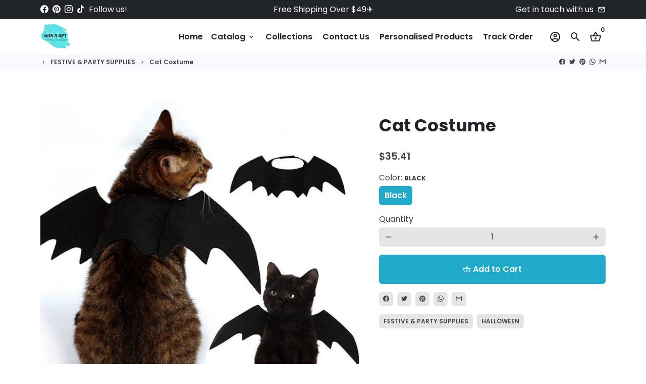

--- FILE ---
content_type: text/javascript;charset=UTF-8
request_url: https://wheelieoptin.mpireapps.io/script?shop=wishagift.myshopify.com
body_size: 173442
content:
window.wheelieMouseOutJS=function(e,n,o){function t(e){if(W)return void console.debug("cancel show wheel, one already shown");if(u(),console.debug("Showing wheelie"),console.debug(e),void 0!==e.triggers.mobileDelay&&b())console.debug("Showing in "+e.triggers.mobileDelay+" second(s)"),setTimeout(function(){var n=e;document.getElementById("wheelie-modal").style.display="block",o.render(n,"#wheelie-dialog-content",!1)},1e3*e.triggers.mobileDelay);else{var n=e;document.getElementById("wheelie-modal").style.display="block",o.render(n,"#wheelie-dialog-content",!1)}}function l(e,i){var o=!1,t=e,l=t.triggers.filters;if(0===l.length)return console.debug("has no filters so sending callback with true"),i(e,!0),!0;var r=[],c=(ShopifyAnalytics.meta.page.pageType,window.location.pathname.split("/")[window.location.pathname.split("/").length-1]);l.forEach(function(n){n.items.forEach(function(t){"collection"==n.type&&(console.debug("adding ",t.handle," to collectionHandles"),r.push(t.handle)),c==t.handle&&(o=!0,i(e,!0))},this)},this),console.debug("collection handles",r),r.forEach(function(t){n.getJSON("/collections/"+t+"/products.json",function(n){console.debug("products",n),n.products.forEach(function(n){n.handle==c&&(o=!0,i(e,!0))}),i(e,!1)})}),r.length<1&&i(e,o)}function r(){var n=e.Wheelie.config;return-1==n.id&&(n=o.config.nicheWheelies[0]),k.get(n.triggers.cookieName)}function c(e){var n=e,i=1e3*parseInt(n.triggers.minUsageInMins||0);b()&&(i=parseInt(n.triggers.mobileDelay||0));var o=(new Date).getTime();return(o-(parseInt(k.get("wheelieoptin_visit"))||o))/1e3>i}function s(n,i,o){if(!n.design.showWheelie)return console.debug("Wheelie disabled so not showing"),o(n,!1),!1;if(i=void 0===i||i,W)return console.debug("Wheelie shown once this session"),o(n,!1),!1;if(r())return console.debug("Wheelie shown in an earlier session"),o(n,!1),!1;if("niche"!=n.wheelType){if(window.location.href.indexOf("showWheelie=true")>0)return console.debug("Force showing wheelie"),o(n,!0),!0}if("sitewide"==n.wheelType){if(i&&n.triggers.exitIntent)return console.debug("callback intent"),o(n,!0),!0;if(!c(n)){console.debug("Wheelie not shown as min site usage not exceeded");var t=n,s=parseInt(t.triggers.minUsageInMins||0);b()&&(s=parseInt(t.triggers.mobileDelay||0));var a=(new Date).getTime(),d=parseInt(k.get("wheelieoptin_visit"))||a,u=(a-d)/1e3,g=1e3*(s-u);return u<s?(setTimeout(function(){e.WheelieTrigger.handleDisplayWheelIntent()},g),console.debug("isMinUsageExceeded false"),o(n,!1),!1):(console.debug("doing isMinUsageExceeded else"),o(n,!0),!0)}if(i)return console.debug("calling back with true and fromInttent"),o(n,!0),!0;console.debug("Got here with nothing ",n.design.name)}else l(n,function(n,t){if(!t)return console.debug("Wheelie not allowed url"),console.debug(n),o(n,!1),!1;if(i&&n.triggers.exitIntent)return console.debug("callback intent"),o(n,!0),!0;if(!c(n)){console.debug("Wheelie not shown as min site usage not exceeded");var l=n,r=parseInt(l.triggers.minUsageInMins||0);b()&&(r=parseInt(l.triggers.mobileDelay||0));var s=(new Date).getTime(),a=parseInt(k.get("wheelieoptin_visit"))||s,d=(s-a)/1e3,u=1e3*(r-d);return d<r?(setTimeout(function(){e.WheelieTrigger.handleDisplayWheelIntent()},u),console.debug("isMinUsageExceeded false"),o(n,!1),!1):(console.debug("doing isMinUsageExceeded else"),o(n,!0),!0)}if(i)return console.debug("calling back with true and fromInttent"),o(n,!0),!0;console.debug("Got here with nothing ",n.design.name)})}function a(){return _=o.config,-1==_.id&&(_=o.config.nicheWheelies[0]),_.triggers.cookieName}function d(){return _=o.config,-1==_.id&&(_=o.config.nicheWheelies[0]),_.triggers.cookieExpiryInDays}function u(){W=!0,k.put(a(),"true",d()),k.remove("wheelieoptin_visit")}function g(n){n=void 0===n||n;var i=[],o=[];if(e.Wheelie.config.nicheWheelies.forEach(function(l,r){s(l,n,function(l,c){if(c&&("product"==ShopifyAnalytics.meta.page.pageType&&o.push(l,n),"collection"==ShopifyAnalytics.meta.page.pageType&&i.push(l)),r==e.Wheelie.config.nicheWheelies.length-1){if(o.length>0)return void t(o[0],n);if(i.length>0)return void t(i[0],n);var l=e.Wheelie.config;if(-1==l.id)return;s(l,n,function(e,i){if(i)return void t(e,n)})}})},this),e.Wheelie.config.nicheWheelies.length<1){s(e.Wheelie.config,n,function(e,i){if(i)return void t(e,n)})}}function h(){console.debug("Wheelie listening for mouseout"),n(window).mouseleave(function(e){null==e.toElement&&g()})}function f(){n(document.body).append('<style>#wheelie-modal{display:none;position:fixed;z-index:99999;left:0;top:0;width:100%;height:100%;overflow:auto;background-color:rgba(0,0,0,.5)}#wheelie-dialog-content{padding:10px;border:1px solid #888;}.close{color:#aaa;float:right;font-size:28px;font-weight:700}.close:focus,.close:hover{color:#000;text-decoration:none;cursor:pointer}</style><div id="wheelie-modal"><div id="wheelie-dialog-content"></div></div>');var e=n(window).height();if(e>550){var i=(e-550)/2;n("#wheelie-dialog-content").css({"margin-top":i+"px"})}}function p(){var e=(new Date).getTime(),n=T.expiry,i=Math.ceil((n-e)/1e3);if(i<0)return 0;var o="";if(i>59){var t=Math.floor(i/60);o+=t+" MINUTE"+(t>1?"S":"")+" "}return o+=i%60+" SECONDS"}function w(){var e=p(),i=_.triggers,o=i.timerText;o=o.replace("{code}",T.code),o=o.replace("{time}",e);var t=n("#wheelie-coupon-timer");if(0===e)return t.hide(),void clearInterval(T.timer);0===t.length?n("html").prepend('<div id="wheelie-coupon-timer" style="background: '+i.timerBgColor+";color:"+i.timerTextColor+'; ">'+o+"</div>"):t.html(o)}function m(){var e=parseInt(k.get("wheelieoptin_apply_code_expiry")),n=k.get("wheelieoptin_apply_code");e&&n&&(T={code:n,expiry:e},console.debug("Starting coupon timer"),w(),T.timer=setInterval(w,1e3))}function b(){var e=window.matchMedia("only screen and (max-width: 760px)");return n.isMobile=e.matches,n.isMobile}function v(){console.debug("Listening for scroll"),n(window).scroll(function(){Math.abs(D())>75&&g(),0===n(window).scrollTop()&&g()})}function y(){console.debug("Inject discount called");var e=k.get("wheelieoptin_apply_code");null!==e&&(n.get("/discount/"+encodeURIComponent(e)),console.debug("Auto-applied coupon code to checkout form"))}function I(){k.get("wheelieoptin_visit")||k.put("wheelieoptin_visit",(new Date).getTime(),30)}function x(e,n){return void console.debug("setCouponTimer "+e+" "+n)}if(!window.wheelieOptinLoaded){window.wheelieOptinLoaded=!0,console.debug("wheelie jQuery: ",n.fn.jquery),console.debug("mouseeout loaded");var T,_,W=!1;window.pm_atc_ids=["add","buy_it_now","addToCart","AddToCart","add-to-cart","product-add-to-cart"],window.pm_atc_classes=["add","addtocart","add_to_cart","scn-addtocart","add-to-cart"];var k={put:function(e,n,i){var o=new Date;i=i||30,o.setTime(o.getTime()+24*i*60*60*1e3);var t="; expires="+o.toGMTString();document.cookie=e+"="+n+t+"; path=/"},get:function(e){for(var n=e+"=",i=document.cookie.split(";"),o=0;o<i.length;o++){for(var t=i[o];" "==t.charAt(0);)t=t.substring(1,t.length);if(0==t.indexOf(n))return t.substring(n.length,t.length)}return null},remove:function(e){this.put(e,"",-1)}};e.CookieStore=k;var D=function(e){function n(){i=null,l=0}e=e||{};var i,o,t,l,r=e.delay||50;return n(),function(){return o=window.scrollY,null!=i&&(l=o-i),i=o,clearTimeout(t),t=setTimeout(n,r),l}}();!function(){if(_=o.config,-1==_.id&&(_=o.config.nicheWheelies[0]),-1!==window.location.href.indexOf("/cart")&&y(),I(),f(),m(),!b()&&_.triggers.showOnDesktop)void 0!==_.triggers.exitIntent&&_.triggers.exitIntent&&h(),g(!1);else{if(!b()||!_.triggers.showOnMobile)return;void 0!==_.triggers.mobileExitIntent&&_.triggers.mobileExitIntent&&v(),g(!1)}for(i=0;i<pm_atc_ids.length;i++)n("#"+pm_atc_ids[i]).one("click",function(e){y()});for(i=0;i<pm_atc_classes.length;i++)n("."+pm_atc_classes[i]).one("click",function(e){y()});n('button[id*="AddToCart"]').one("click",function(e){y()}),n("button[name='checkout']").one("click",function(e){y()}),n("input[name='checkout']").one("click",function(e){y()}),n("input[value='Checkout']").one("click",function(e){y()}),n("form[action='/cart/add']").one("submit",function(e){y()})}(),e.WheelieTrigger={setCouponTimer:x,handleDisplayWheelIntent:g}}};"classList"in document.documentElement||!Object.defineProperty||"undefined"==typeof HTMLElement||Object.defineProperty(HTMLElement.prototype,"classList",{get:function(){var t=this;function e(e){return function(i){var n=t.className.split(/\s+/),r=n.indexOf(i);e(n,r,i),t.className=n.join(" ")}}var i={add:e(function(t,e,i){~e||t.push(i)}),remove:e(function(t,e){~e&&t.splice(e,1)}),toggle:e(function(t,e,i){~e?t.splice(e,1):t.push(i)}),contains:function(e){return!!~t.className.split(/\s+/).indexOf(e)},item:function(e){return t.className.split(/\s+/)[e]||null}};return Object.defineProperty(i,"length",{get:function(){return t.className.split(/\s+/).length}}),i}});var WHEELIE_TICK_SOUND,WHEELIE_OLD_POS=0,WHEELIE_CUR_POS=0,WHEELIE_PRIZE_WID=0,WHEEL_SOUND_ENABLED=!0,Wheel=function(){function t(e,i,n,r,s){void 0===s&&(s=!1);var o=this;this.soundEnabled=!0,this.tickCount=0,this.emailInvalid=!1,this.config=e,this.debug=s,this.baseUrl=r,this.wheel=t.byClass("wheel"),this.svg=t.byClass("wheelSVG"),this.svg.setAttribute("viewBox","0 0 1024 768"),this.peg=new Peg(t.byClass("peg"),t.byClass("pegContainer")),this.centerCircle=t.byClass("centerCircle"),this.outline=t.byClass("wheelOutline"),this.valueContainer=t.byClass("valueContainer"),this.segments=e.prizes,this.segmentWidth=360/this.segments.length,WHEELIE_PRIZE_WID=this.segmentWidth,this.center=new Vector(512,384),this.paths=[],this.callback=i,this.track=n,this.tickSound=new Audio(this.baseUrl+"/assets/media/wheel_tick.mp3"),WHEELIE_TICK_SOUND=this.tickSound,document.getElementById("wheelie-spin-button-trigger2").onclick=function(){o.spin()},document.getElementById("wheelie-spin-button-trigger").onclick=function(){$=WheelieJquery;var t=$("#wheelie-email-input").val(),e=$("#wheelie-custom-input").val(),i=o;if(void 0!==o.config.premium||null!==o.config.premium){var n=o.config.premium.emailScore/100,r=window.Wheelie.config.baseURL+"/api/emailCheck?email="+t+"&confidence="+n+"&id="+o.config.id+"&duplicateCheck="+o.config.premium.preventDuplicates;$.ajax({url:r,success:function(n){console.debug("response success",n),console.debug("starting spin, good email"),$("#wheelie-spin-button-trigger2").click(),i.trackEmail(t,e)},error:function(t){console.debug("response fail",t.responseJSON),this.emailInvalid=!0,setTimeout(function(){$(".wheelSVG").css({opacity:1})},1),$("#wheelie-step-1").hide(),$("#wheelie-step-2").fadeIn(),$("#wheelie-redirect-container").hide(),$("#wheelie-coupon-code-container").hide(),$("#wheelie-close-container").show(),$("#wheelie-close").hide(),$("#wheelie-retry-spin").click(function(){console.debug("retrying"),$("#wheelie-step-1").fadeIn(),$("#wheelie-step-2").hide(),$("#result-text").html('Awesome!<br />You won <span id="prize-won"></span>')}),$("#result-text").html("Sorry!</br> <span id='wheelie-email-invalid'>"+t.responseJSON.message+"</span>")}})}else console.debug("Starting spin as usual"),o.spin(),i.trackEmail(t,e)},this.debug?this.soundEnabled=!1:this.halfSpin(),WHEEL_SOUND_ENABLED=this.soundEnabled,this.resetPosition()}return t.prototype.trackEmail=function(t,e){void 0===e&&(e=""),void 0===this.config.premium&&null===this.config.premium?this.track(this.config.id,"spin",{email:t}):this.config.premium.customInputs.length>0&&this.config.premium.customInputs[0].enabled?this.track(this.config.id,"spin",{email:t,custom_input:e}):this.track(this.config.id,"spin",{email:t})},t.prototype.render=function(){this.renderWheel(),this.renderCenter(),this.renderPrizes()},t.prototype.halfSpin=function(){var e=t.randRange(-700,-500);ThrowPropsPlugin.to(this.wheel,{throwProps:{rotation:{velocity:e,end:-360}},onUpdate:t.spinTick,ease:Back.easeOut.config(.2),overshootTolerance:0,onComplete:function(){document.getElementById("wheelie-spin-button").classList.add("wheelie-btn-animate")}})},t.getWinningPrize=function(t){var e=0,i=[],n=t.map(function(t,e){return{index:e,value:t}});n=n.sort(function(t,e){return e.value.probability-t.value.probability}).filter(function(t){return"undefined"!=t&&null!=t});for(var r=0;r<n.length;r++)i.push({index:n[r].index,value:n[r].value.probability/100});var s=Math.random(),o=0,a=n.length-1;for(r=0;r<a;++r)if(s<(o+=i[r].value)){e=i[r].index;break}return null==e&&(e=i[0].index),e},t.prototype.spin=function(){var e=this,i=t.getWinningPrize(this.config.prizes);i=360*i/this.config.prizes.length-2160;var n=t.randRange(500,700);ThrowPropsPlugin.to(this.wheel,{throwProps:{rotation:{velocity:n,end:-1*i}},onUpdate:t.spinTick,ease:Back.easeOut.config(.2),overshootTolerance:0,onComplete:function(){e.spinComplete()}})},t.prototype.spinComplete=function(){var t=Math.round(this.wheel._gsTransform.rotation%360);t=(t=t>0?360-t:t)<0?Math.abs(t):t;var e=Math.round(t/this.segmentWidth),i=this.segments[e];this.emailInvalid&&(i={type:"emailInvalid"}),"function"==typeof this.callback?this.callback(this.config.id,i):console.debug("callback not defined")},t.randRange=function(t,e){return Math.floor(Math.random()*(e-t+1)+t)},t.withinRange=function(t,e,i){return e<=t&&t<=i},t.byClass=function(t){return document.querySelector("."+t)},t.playSound=function(){WHEELIE_TICK_SOUND.play()},t.prototype.createNode=function(e,i){var n=document.createElementNS(t.svgns,e);for(var r in i){var s=i[r],o=null;"href"==(r=r.replace(/[A-Z]/g,function(t){return"-"+t.toLowerCase()}))&&(o=t.xlinkns),n.setAttributeNS(o,r,s)}return n},t.prototype.identity=function(t){return t},t.prototype.resetPosition=function(){TweenMax.set(".wheelSVG",{visibility:"visible"}),TweenMax.set(this.wheel,{svgOrigin:this.center.toString(),x:0,y:0}),TweenMax.set(this.peg.self,{x:this.center.x-this.peg.self.getBBox().width/2,y:this.center.y-t.radius-this.peg.self.getBBox().height/2,transformOrigin:"50% 25%",visibility:"visible"}),TweenMax.set(this.peg.container,{transformOrigin:"50% 100%",scale:t.size/600}),TweenMax.set(document.querySelector(".mainContainer"),{svgOrigin:this.center.toString(),rotation:-90,x:0,y:0}),TweenMax.set(this.svg,{xPercent:-50,left:"50%"})},t.prototype.renderWheel=function(){var e=this.createNode("g",{});this.renderShadows();var i=this.createNode("circle",{fill:"transparent",stroke:this.config.design.borderColor,strokeWidth:28,cx:this.center.x,cy:this.center.y,r:t.radius});e.appendChild(i),this.outline.appendChild(e)},t.prototype.renderShadows=function(){var t=this.createNode("image",{id:"wheelie-outer-shadow-image",height:700,width:680,transform:"translate(100, 100) rotate(270 300 360)",href:"/assets/images/outer-shadow.png",x:37,y:124,visibility:"visible"}),e=this.createNode("image",{id:"wheelie-outer-bottom-shadow-image",height:700,width:760,transform:"translate(100, 100) rotate(270 300 360)",href:"/assets/images/outer-bottom-shadow.png",x:4,y:155,visibility:"visible"}),i=this.createNode("image",{id:"wheelie-inner-shadow-image",height:155,width:365,transform:"translate(100, 100) rotate(270 150 360)",href:"/assets/images/inner-shadow.png",x:57,y:565,visibility:"visible"});this.outline.appendChild(t),this.outline.appendChild(e),this.outline.appendChild(i)},t.shadeColor=function(t,e){var i=parseInt(t.slice(1),16),n=e<0?0:255,r=e<0?-1*e:e,s=i>>16,o=i>>8&255,a=255&i;return"#"+(16777216+65536*(Math.round((n-s)*r)+s)+256*(Math.round((n-o)*r)+o)+(Math.round((n-a)*r)+a)).toString(16).slice(1)},t.prototype.renderPrizes=function(){var e=360/this.config.prizes.length,i=-e/2,n=i+e,r=Math.PI*n/180,s=this.center.x+t.radius*Math.cos(Math.PI*i/180),o=this.center.y+t.radius*Math.sin(Math.PI*i/180),a=this.center.x+t.radius*Math.cos(r),l=this.center.y+t.radius*Math.sin(r),h=[];if(this.config.design.colorize){for(var c=[],u=Math.ceil(this.config.prizes.length/4),p=-u;p<u-1;p++)c.push(t.shadeColor(this.config.design.primaryColor,1/u*p/2));for(h=c;h.length<this.config.prizes.length;)h=h.concat(c)}for(var d=0;d<this.config.prizes.length;d++){var f="M"+this.center.x+","+this.center.y+" L"+s+","+o+" A"+t.radius+","+t.radius+" 0 0,1 "+a+","+l+"z",_=this.createNode("g",{}),m=this.createNode("path",{}),g="";g=this.config.design.colorize?h[d]:d%2==0?this.config.design.primaryColor:this.config.design.secondaryColor,_.appendChild(m),this.wheel.appendChild(_),TweenMax.set(m,{rotation:d*e,svgOrigin:this.center.toString()}),m.setAttributeNS(null,"d",f),m.setAttributeNS(null,"fill",g),this.paths.push(m)}this.renderPrizeStrokes(a,l,e),this.renderPrizeValues()},t.prototype.renderPrizeValues=function(){for(var e=this,i=360/this.config.prizes.length,n=function(n){var s=r.createNode("g",{}),o=r.config.prizes[n].title.split("\n"),a=1==o.length?330:310,l=r.createNode("text",{fill:"#fff",x:r.center.x,y:r.center.y-t.radius+80,fontFamily:r.config.design.font});o.forEach(function(t,i){var n=document.createTextNode(t),r=e.createNode("tspan",{dy:i>0?"1.2em":0,x:e.center.x,textAnchor:"middle"});r.appendChild(n),l.appendChild(r)}),s.appendChild(l),l.setAttribute("class","wheelText"),l.setAttribute("stroke",r.config.design.textStrokeColor),l.setAttribute("stroke-width","0.8px"),l.setAttribute("stroke-linejoin","#round"),l.setAttributeNS(null,"transform","rotate(-90, 380, 300) translate(0, "+a+")"),l.style.fontSize="2.3em",r.valueContainer.appendChild(s),s.setAttribute("data-svg-origin",r.center.toString()),TweenMax.set(s,{rotation:n*i})},r=this,s=0;s<this.config.prizes.length;s++)n(s);this.valueContainer.setAttribute("data-svg-origin",this.center.toString())},t.prototype.renderPrizeStrokes=function(t,e,i){for(var n=0;n<this.config.prizes.length;n++){var r=this.createNode("line",{x1:this.center.x,x2:t,y1:this.center.y,y2:e,stroke:"#E2E2E2",strokeWidth:2.5}),s=this.createNode("line",{id:"line-stroke-"+n,x1:this.center.x,x2:t,y1:this.center.y,y2:e,stroke:"transparent",strokeWidth:2.5,markerEnd:"url(#markerCircle)"});this.wheel.appendChild(r),this.wheel.appendChild(s),r.setAttribute("data-svg-origin",this.center.toString()),s.setAttribute("data-svg-origin",this.center.toString()),TweenMax.set(r,{rotation:n*i}),TweenMax.set(s,{rotation:n*i})}},t.prototype.renderCenter=function(){var e=this.config.branding.centerType,i=this.createNode("circle",{id:"wheelie-center-circle",fill:this.config.design.borderColor,stroke:this.config.design.borderColor,strokeWidth:12,cx:this.center.x,cy:this.center.y,r:t.centerCircleRadius});if(this.centerCircleCircle=i,this.centerCircle.appendChild(i),"text"==e){var n=this.createNode("circle",{id:"wheelie-center-circle-start",fill:this.config.design.wheelCenterColor,stroke:this.config.design.borderColor,strokeWidth:12,cx:this.center.x,cy:this.center.y,r:t.centerCircleRadius-10}),r=this.createNode("text",{id:"wheelie-center-circle-start-text",x:295,y:135,fontFamily:this.config.design.font,strokeWidth:"1.2px",stroke:this.config.design.textStrokeColor,fillOpacity:"1",fill:"rgb(255, 255, 255)",textAnchor:"middle",strokeOpacity:"1",fontSize:"45px",transform:"rotate(-90, 380, 300) translate(0, 310)"}),s=document.createTextNode(this.config.branding.centerText);r.appendChild(s),this.centerCircle.appendChild(n),this.centerCircle.appendChild(r)}},t.svgns="http://www.w3.org/2000/svg",t.xlinkns="http://www.w3.org/1999/xlink",t.size=700,t.radius=t.size/2,t.centerCircleSize=170,t.centerCircleRadius=t.centerCircleSize/2,t.spinTick=function(){var e=t.byClass("wheel"),i=t.byClass("peg"),n=t.byClass("valueContainer");if(WHEELIE_OLD_POS=WHEELIE_CUR_POS,(WHEELIE_CUR_POS=Math.round(e._gsTransform.rotation/WHEELIE_PRIZE_WID))!=WHEELIE_OLD_POS){var r=WHEELIE_CUR_POS>WHEELIE_OLD_POS?35:-35;TweenMax.fromTo(i,.2,{rotation:r},{onStart:WHEEL_SOUND_ENABLED?t.playSound:null,rotation:0,ease:Back.easeOut})}TweenMax.set(n,{rotation:e._gsTransform.rotation})},t}(),Vector=function(){function t(t,e){this.x=t,this.y=e}return t.prototype.toString=function(){return this.x+" "+this.y},t}(),Peg=function(){return function(t,e){this.self=t,this.container=e}}();!function(){var t,e,i,n=function(t,e){t.WheelieJquery=e;var i,n,r,s=!0;function o(t,e,i){return t.split(e).join(i)}function a(n,r){console.debug("Spin complete",r),setTimeout(function(){e(".wheelSVG").css({opacity:1})},1),e("#wheelie-retry-spin").remove(),e("#wheelie-step-1").hide(),e("#wheelie-step-2").fadeIn(),e("#result-text").html('Awesome!<br />You won <span id="prize-won"></span>'),e("#prize-won").text(o(r.title,"^"," ")),e("#prize-won").css("color",i.design.primaryColor),"code"===r.type?(e("#wheelie-redirect-container").hide(),e("#wheelie-coupon-code-container").show(),e("#wheelie-coupon-code").val(r.value),e("#use-code-btn").click(function(){var o;h(n,"use"),function(t){var e=document.createElement("textarea");e.style.position="fixed",e.style.top=0,e.style.left=0,e.style.width="2em",e.style.height="2em",e.style.padding=0,e.style.border="none",e.style.outline="none",e.style.boxShadow="none",e.style.background="transparent",e.value=t,document.body.appendChild(e),e.select();try{if(navigator.userAgent.match(/ipad|ipod|iphone/i)){var i=e,n=i.contentEditable,r=i.readOnly;i.contentEditable=!0,i.readOnly=!1;var s=document.createRange();s.selectNodeContents(i);var o=window.getSelection();o.removeAllRanges(),o.addRange(s),i.setSelectionRange(0,999999),i.contentEditable=n,i.readOnly=r}var a=document.execCommand("copy"),l=a?"successful":"unsuccessful";console.debug("Copy "+l)}catch(t){console.debug("Oops, unable to copy")}document.body.removeChild(e)}(r.value),l(),o=r.value,s||t.WheelieTrigger.setCouponTimer(o,i.triggers.timerInMins),e.get("/discount/"+encodeURIComponent(r.value)),console.debug("Auto-applied coupon code to checkout form")})):"nothing"==r.type?(e("#wheelie-redirect-container").hide(),e("#wheelie-coupon-code-container").hide(),e("#wheelie-close-container").show(),e("#result-text").html("Sorry!</br> <span id='prize-won'>"+r.value+"</span>")):"emailInvalid"==r.type?(e("#wheelie-redirect-container").hide(),e("#wheelie-coupon-code-container").hide(),e("#wheelie-close-container").show(),e("#result-text").html("Sorry!</br> <span id='prize-won'>Your email was found invalid</span>")):(e("#wheelie-redirect-container").show(),e("#wheelie-coupon-code-container").hide(),e("#wheelie-redirect").click(function(){h(n,"use").then(function(){e("#wheelie-redirect").text("Redirecting.."),console.debug("redirecting to: ",r.value),window.location.href=r.value})}))}function l(){s&&(e("#wheelie-dialog-content").removeClass("sticky"),e("#wheelie-container").removeClass("sticky"),e("#wheelie-info").removeClass("sticky"),e(".wheelSVG").removeClass("sticky"),localStorage.setItem("previewEnabled",!1),t.PreviewEnabled=!1),console.debug("Hide Wheelie Called"),e("#wheelie-modal").hide(),e("#wheelie-step-1").show(),e("#wheelie-step-2").hide()}function h(t,i,o){console.debug("track: ",t," event: ",i," data: ",o),o=o||{};var a=e.Deferred();if(s)return a.resolve(),a.promise();var l={event:i,shop:r,wheelieId:t,data:o};return e.ajax({url:n+"/api/count",method:"POST",type:"POST",data:l}).done(function(){a.resolve()}).error(function(){a.resolve()}),a.promise()}t.Wheelie={render:function(t,n,r){console.debug("render called"),function(t){e(t=t||"#wheelie-dialog-content").text(""),e(t).html('<a class="wheelie-x-button wheelie-close-btn mt-10 mb-10">X</a>            <div id="wheelie-row">                <div id="wheelie-container" style="position: relative;">                <div>                <svg class="wheelSVG" version="1.1" xmlns="https://www.w3.org/2000/svg"            xmlns:xlink="https://www.w3.org/1999/xlink" text-rendering="optimizeSpeed">            <defs>             <marker id="markerCircle" markerWidth="8" markerHeight="8" refX="5" refY="5">                 <circle cx="5" cy="5" r="3" style="stroke: none; fill: #91bad4;"/>             </marker>             </defs>                <g class="mainContainer">                <g class="wheel"></g>                </g>                <g class="centerCircle"></g>                <g class="wheelOutline"></g>                <g id="pegContainer" class="pegContainer" opacity="1">                <path id="peg" class="peg" fill="#cb7d61" d="M22.139,0C5.623,0-1.523,15.572,0.269,27.037c3.392,21.707,21.87,42.232,21.87,42.232 s18.478-20.525,21.87-42.232C45.801,15.572,38.623,0,22.139,0z"/>                </g>                <circle id="pegCircle" fill="#fff" stroke-width="12" cx="510" cy="15" r="11"></circle>                 <g class="valueContainer"/>                <img id="wheelie-logo-image" src="" />                </svg>                </div>                </div>                <div id="wheelie-info">                <form method="post" id="wheelie-form">                <img id="wheelie-brand-logo" align="center" src=""/>                <div id="wheelie-brand-name"></div>                <div id="wheelie-step-1">                <p id="wheelie-title-message"></p>                <input placeholder="Enter your email" required id="wheelie-email-input" class="wheelie-input" type="email"/>                <input id="wheelie-spin-button" class="wheelie-btn" type="submit" value="Spin To Win"/>                <input id="wheelie-spin-button-trigger" type="hidden" />                <input id="wheelie-spin-button-trigger2" type="hidden" />                <a id="no-thanks-link" class="wheelie-close-btn mt-10 mb-10">No Thanks</a>                </form>                </div>                <div id="wheelie-step-2">                <p id="result-text">Awesome!<br />You won <span id="prize-won"></span></p>                <div id="wheelie-coupon-code-container" class="mt-20">                    <input class="wheelie-input" id="wheelie-coupon-code" />                    <input class="wheelie-btn" id="use-code-btn" class="mt-20 wheelie-btn" value="Copy & Continue" />                </div>                <div id="wheelie-redirect-container" class="mt-20">                <input class="wheelie-btn" id="wheelie-redirect" class="mt-20 wheelie-btn" value="Claim My Prize" />                </div>                <div id="wheelie-close-container" class="mt-20">                <input class="wheelie-btn" onclick="Wheelie.hideWheelie()" id="wheelie-close" class="mt-20 wheelie-btn" value="Close" />                <input class="wheelie-btn" id="wheelie-retry-spin" class="mt-20 wheelie-btn" value="Retry" />                </div>                <div class="toast"><p></p></div>                </div>                <div id="wheelie-disclaimer-text">Disclaimer: Lorem ipsum</div>                </div>')}(n),function(t,n,r){console.debug("Render "),n=n||"#wheelie-dialog-content",i=t;var s="";if(void 0!==window.Wheelie.config?s=window.Wheelie.config.baseURL:void 0!==window.Wheelie.domain&&(s=window.Wheelie.domain),new Wheel(t,a,h,s,r).render(),t){e("#wheelie-container .peg").attr("fill",t.design.pegColor),"text"==i.branding.centerType&&e("#wheelie-logo-image").css("display","none"),e("#wheelie-logo-image").attr("src",t.branding.logoImageUrl),e("#wheelie-outer-shadow-image").attr("href",s+"/assets/images/outer-shadow.png"),e("#wheelie-outer-bottom-shadow-image").attr("href",s+"/assets/images/outer-bottom-shadow.png"),e("#wheelie-inner-shadow-image").attr("href",s+"/assets/images/inner-shadow.png");var c=e("#wheelie-brand-name"),u=e("#wheelie-brand-logo");void 0===t.branding.titleType||null==t.branding.titleType?t.branding.brandName?(u.hide(),c.show(),c.text(t.branding.brandName),c.css({color:t.branding.brandNameColor})):(u.show(),c.hide(),u.attr("src",t.branding.brandImageUrl)):"text"==t.branding.titleType?(u.hide(),c.show(),c.text(t.branding.brandName),c.css({color:t.branding.brandNameColor})):(u.show(),c.hide(),u.attr("src",t.branding.brandImageUrl)),e("#wheelie-title-message").html(o(t.branding.title,"\n","<br>"));var p="#fff",d="#fff";if(void 0===t.design.titleMessageColor&&void 0===t.design.disclaimerColor||(p=t.design.titleMessageColor,d=t.design.disclaimerColor),e("#wheelie-title-message").css({color:p}),e("#wheelie-disclaimer-text").css({color:d}),e("#no-thanks-link").css({color:d}),t.premium.customInputs[0].enabled){var f=t.premium.customInputs[0],_=e("<input style='margin-bottom: 6px' required class='wheelie-input' id='wheelie-custom-input' placeholder='"+f.name+"' type='"+f.type+"' />");e(_).insertBefore("#wheelie-email-input")}if(e("#wheelie-disclaimer-text").text(t.branding.disclaimerText),e("#wheelie-spin-button").val(t.branding.spinText),e(".wheelie-btn").css({background:t.design.buttonColor}),e(n).css({"background-image":t.design.enableBgImage?'url("'+t.design.bgImageUrl+'")':"none"}),!t.design.enableBgImage||""==t.design.bgImageUrl){var m=t.design.bgColor;void 0!==typeof t.design.bgColorRight&&void 0!==t.design.bgColorRight&&(m="linear-gradient(90deg, "+m+" 57%, "+(t.design.mimicBgColors?t.design.bgColor:t.design.bgColorRight)+" 43%)"),e(n)[0].style.background=m}e(n+" *").css({"font-family":t.design.font});for(var g="http://www.w3.org/2000/svg",v=0;v<t.prizes.length;v++){var y;(y=document.createElementNS("http://www.w3.org/2000/svg","use")).setAttribute("href","#line-stroke-"+v),y.setAttributeNS("http://www.w3.org/1999/xlink","xlink:href","#line-stroke-"+v),document.querySelector(".wheelSVG").appendChild(y)}(y=document.createElementNS(g,"use")).setAttribute("href","#wheelie-center-circle"),document.querySelector(".wheelSVG").appendChild(y),(y=document.createElementNS(g,"use")).setAttribute("href","#wheelie-center-circle-start"),document.querySelector(".wheelSVG").appendChild(y);var w=document.createElementNS(g,"use");w.setAttribute("href","#wheelie-center-circle-start-text"),document.querySelector(".wheelSVG").appendChild(w);var x=document.createElementNS(g,"use");x.setAttribute("href","#pegContainer"),document.querySelector(".wheelSVG").appendChild(x);var b=document.createElementNS(g,"use");b.setAttribute("href","#pegCircle"),document.querySelector(".wheelSVG").appendChild(b),h(t.id,"view")}e(".wheelie-close-btn").on("click touchstart",l),e("#wheelie-x-button").on("click touchstart",function(){l()}),e("#wheelie-form").submit(function(t){return t.preventDefault(),console.debug("Got form submit"),document.getElementById("wheelie-spin-button").classList.remove("wheelie-btn-animate"),document.getElementById("wheelie-spin-button-trigger").click(),!1})}(t,n,r)},renderSlot:function(t,e,i){var n="";void 0!==window.Wheelie.domain?n=window.Wheelie.domain:(window.WheelieOptinDomain,n=window.WheelieOptinDomain),new Slot(t,a,h,n,i).render()},loadDependencies:function(e,i,o,a){console.debug("Loading dependencies on: ",i),n=i,r=o,a,t.Wheelie.domain=n,s=e;var l=t.Wheelie.config;-1==l.id&&(l=t.Wheelie.config.nicheWheelies[0]),function(t){if(!document.getElementById("wheelie-font")){var e=document.getElementsByTagName("head")[0],i=document.createElement("link");i.id="wheelie-font",i.rel="stylesheet",i.type="text/css",i.href="https://fonts.googleapis.com/css?family="+encodeURIComponent(t),i.media="all",e.appendChild(i)}}(l.design.font),function(t){if(t=t||"https://wheelieoptin.mpireapps.io",!document.getElementById("wheelie-css")){var e=document.getElementsByTagName("head")[0],i=document.createElement("link");i.id="wheelie-css",i.rel="stylesheet",i.type="text/css",i.href=t+"/assets/css/wheel.min.css",i.media="all",e.appendChild(i)}}(n)},hideWheelie:l},console.debug("setting global.Wheelie")};console.debug("Loading jQuery"),t="//ajax.googleapis.com/ajax/libs/jquery/2.2.0/jquery.min.js",e=function(){console.debug("jQuery Loaded"),jQuery220=jQuery.noConflict(!0),n(window,jQuery220),void 0!==window.tempWheelie&&(window.Wheelie.config=window.tempWheelie.config,window.Wheelie.config.nicheWheelies=window.tempWheelie.config.nicheWheelies,window.Wheelie.config.baseURL=window.tempWheelie.config.baseURL,window.Wheelie.domain=window.tempWheelie.domain,window.wheelieMouseOutJS(window,jQuery220,window.Wheelie),window.Wheelie.loadDependencies(!1,window.tempWheelie.domain,window.tempWheelie.shop,window.tempWheelie.id)),console.debug("typeof onWheelieInit: ",typeof onWheelieInit),void 0!==window.onWheelieInit&&(console.debug("calling wheelie init"),window.onWheelieInit())},(i=document.createElement("script")).type="text/javascript",i.readyState?i.onreadystatechange=function(){"loaded"!=i.readyState&&"complete"!=i.readyState||(i.onreadystatechange=null,e())}:i.onload=function(){e()},i.src=t,document.getElementsByTagName("head")[0].appendChild(i)}();var _gsScope,SLOT_SPINNING=!1,Slot=function(){function t(t,e,i,n,r){void 0===r&&(r=!1),this.config=t,this.svg=this.byClass("slot-svg-obj"),this.baseUrl=n,this.callback=e,this.track=i,this.isDebug=r,this.prizeElements=new Array;var s=[];this.config.design.enableBgImage&&(console.log("adding bg to preload images"),s.push(this.config.design.bgImageUrl)),this.preloadImages(s)}return t.prototype.callbackFn=function(t,e){var i=this;$(".slot-info").hide(),"code"==e.type?($(".results").fadeIn(),$("#prize-won").text(e.title.split("^").join(" ")),$("#coupon-code").val(e.value),document.getElementById("copy-btn").onclick=function(){i.copyPrize(e.value),window.WheelieTrigger.setCouponTimer(e.value,i.config.triggers.timerInMins),$.get("/discount/"+encodeURIComponent(e.value)),console.log("Auto-applied coupon code to checkout form"),i.close()}):"nothing"==e.type?($("#prize-won").text("Nothing"),$("#copy-btn").text("CONTINUE"),$(".sorry").fadeIn(),$("#slot-sorry-msg").text("You Lost."),$("#retry-btn").text("CONTINUE"),document.getElementById("retry-btn").onclick=function(){i.close()}):($(".results").fadeIn(),$("#coupon-code").hide(),$("#copy-btn").text("CLAIM MY PRIZE"),document.getElementById("copy-btn").onclick=function(){console.log("redirecting to: ",e.value),i.redirect(e.value)}),this.callback(t,e)},t.prototype.close=function(){this.isDebug||(console.debug("Hiding slot"),$("#wheelie-modal").hide())},t.prototype.render=function(){this.renderSlot();var t=this;$("#slot-form").submit(function(e){e.preventDefault();var i=$("#slot-email").val(),n=$("#slot-custom-input").val();if(void 0!==t.config.premium||null!==t.config.premium){var r=t.config.premium.emailScore/100,s=t.baseUrl+"/api/emailCheck?email="+i+"&confidence="+r+"&id="+t.config.id+"&duplicateCheck="+t.config.premium.preventDuplicates;$.ajax({url:s,success:function(e){$("#wheelie-spin-button-trigger2").click(),t.trackEmail(i,n)},error:function(e){this.emailInvalid=!0,$(".slot-info").hide(),$(".sorry").fadeIn(),document.getElementById("retry-btn").onclick=function(){t.retry()},$("#slot-sorry-msg").text(e.responseJSON.message+".")}})}else this.spin(),t.trackEmail(i,n);return!1}),this.track(this.config.id,"view")},t.prototype.trackEmail=function(t,e){void 0===e&&(e=""),void 0===this.config.premium&&null===this.config.premium?this.track(this.config.id,"spin",{email:t}):this.config.premium.customInputs.length>0&&this.config.premium.customInputs[0].enabled?this.track(this.config.id,"spin",{email:t,custom_input:e}):this.track(this.config.id,"spin",{email:t})},t.prototype.createNode=function(t,e){var i=document.createElementNS(Wheel.svgns,t);for(var n in e){var r=e[n],s=null;"href"==(n=n.replace(/[A-Z]/g,function(t){return"-"+t.toLowerCase()}))&&(s=Wheel.xlinkns),i.setAttributeNS(s,n,r)}return i},t.prototype.byClass=function(t){return document.querySelector("."+t)},t.prototype.retry=function(){$(".sorry").hide(),$(".slot-info").fadeIn()},t.prototype.redirect=function(t){window.location.href=t},t.prototype.copyPrize=function(t){this.track(this.config.id,"use");var e=document.createElement("textarea");e.style.position="fixed",e.style.top=0,e.style.left=0,e.style.width="2em",e.style.height="2em",e.style.padding=0,e.style.border="none",e.style.outline="none",e.style.boxShadow="none",e.style.background="transparent",e.value=t,document.body.appendChild(e),e.select();try{if(navigator.userAgent.match(/ipad|ipod|iphone/i)){var i=e,n=i.contentEditable,r=i.readOnly;i.contentEditable=!0,i.readOnly=!1;var s=document.createRange();s.selectNodeContents(i);var o=window.getSelection();o.removeAllRanges(),o.addRange(s),i.setSelectionRange(0,999999),i.contentEditable=n,i.readOnly=r}var a=document.execCommand("copy")?"successful":"unsuccessful";console.log("Copy "+a)}catch(t){console.log("Oops, unable to copy")}document.body.removeChild(e)},t.prototype.renderSlot=function(){var t=this,e=this.config,i="\n        <style>\n        .secondary-color {\n            color: "+e.design.secondaryColor+';\n        }\n        .slot-info, .sorry, .results {\n            text-align: center;\n            margin-top: -50px;\n        }\n\n        .slot-input {\n            width: 25%;\n            margin-right: 2%;\n            display: inline;    \n            border-radius: 12px !important;\n            \n            height: 42px !important;\n            padding: 0 10px;\n            line-height: 22px;\n            border: 1px solid #cccccc !important;\n            outline: none;\n            background: #fff;\n            color: #5f6a7d !important;\n            font: 13px "HelveticaNeue-Light", "Helvetica Neue Light", "Helvetica Neue", Helvetica, Arial, sans-serif;\n            margin-bottom: 15px !important;\n            text-rendering: optimizeLegibility;\n            -webkit-font-smoothing: antialiased;\n        }\n        \n        .results > .slot-input {\n            margin-top: 2% !important;\n        }\n        \n        .slot-form {\n            padding-top: 25px;\n        }\n        .submit-btn, .submit-btn:hover, .submit-btn:active {\n            background-color: '+e.design.buttonColor+";\n            border-radius: 15px;\n            border-color: transparent;\n            padding: 0 20px !important;\n            letter-spacing: 1px !important;\n            height: 40px !important;\n            color: #ffffff !important;\n        }\n        .submit-btn.sorry, .submit-btn.results {\n            margin: 20px 0;\n            font-weight: bold;\n        }\n        .slot-svg {\n            margin-top: 15px;\n            overflow-x: hidden;\n        }\n        .slot-svg svg {\n            width: 850px; \n            height: auto; \n            padding-left: 20px;\n            padding-top: 20px;\n        }\n        .slot-title {\n            color: "+e.design.titleMessageColor+';\n            font-size: 3em !important;\n            line-height: 1.6em !important;\n        }\n        .slot-title.sorry, .slot-title.results {\n            font-size: 2.5em;\n            \n        }\n        .slot-title.sorry span {\n            font-weight: bold;\n        }\n        .wheelie-x-button, .wheelie-x-button:hover {\n            color: black;\n            background: white;\n        }\n        .disclaimer {\n          font-size: 0.9em;\n          font-family: "OpenSans";\n          color: '+e.design.disclaimerColor+';\n          line-height: 1.286;\n          text-align: center;\n          width: 60%;\n          margin: auto;\n        }\n        .hidden {\n            display: none;\n        }\n        </style>\n        <a class="wheelie-x-button wheelie-close-btn mt-10 mb-10">X</a>\n        <div style="height: 535px" class="slot-svg">\n             <?xml version="1.0" encoding="UTF-8" standalone="no"?>\n             <svg\n                xmlns:dc="http://purl.org/dc/elements/1.1/"\n                xmlns:cc="http://creativecommons.org/ns#"\n                xmlns:rdf="http://www.w3.org/1999/02/22-rdf-syntax-ns#"\n                xmlns:svg="http://www.w3.org/2000/svg"\n                xmlns="http://www.w3.org/2000/svg"\n                xmlns:xlink="http://www.w3.org/1999/xlink"\n                width="1419.406"\n                height="753.2077"\n                viewBox="0 0 375.55117 199.28619"\n                version="1.1"\n                id="slot-svg"\n                class="slot-svg-obj">\n               <defs\n                  id="defs10" />\n               <metadata\n                  id="metadata13">\n                 <rdf:RDF>\n                   <cc:Work\n                      rdf:about="">\n                     <dc:format>image/svg+xml</dc:format>\n                     <dc:type\n                        rdf:resource="http://purl.org/dc/dcmitype/StillImage" />\n                     <dc:title></dc:title>\n                   </cc:Work>\n                 </rdf:RDF>\n               </metadata>\n               <image\n                  xlink:href="'+this.baseUrl+'/assets/images/slot/coins.png"\n                  y="55"\n                  x="236.85068"\n                  id="image324"\n                  preserveAspectRatio="none"\n                  height="101.68912"\n                  width="127.08013" />\n               <image\n                  xlink:href="'+this.baseUrl+'/assets/images/slot/column-bg.png"\n                  width="100.9323"\n                  height="118.49297"\n                  preserveAspectRatio="none"\n                  id="image405"\n                  x="237.82172"\n                  y="54.516117" />\n               <image\n                  xlink:href="'+this.baseUrl+'/assets/images/slot/column-bg.png"\n                  width="100.9323"\n                  height="118.49297"\n                  preserveAspectRatio="none"\n                  id="image403"\n                  x="142.29359"\n                  y="54.516117" />\n               <image\n                  xlink:href="'+this.baseUrl+'/assets/images/slot/coins.png"\n                  y="32.152958"\n                  x="0"\n                  id="Vector_Smart_Object"\n                  data-name="Vector Smart Object"\n                  width="130.2016"\n                  height="146.1626" />\n               <image\n                  xlink:href="'+this.baseUrl+'/assets/images/slot/column-bg.png"\n                  y="54.516113"\n                  x="48.726173"\n                  id="image345"\n                  preserveAspectRatio="none"\n                  height="118.49297"\n                  width="100.9323" />\n               \n                <image\n                 xlink:href="'+this.baseUrl+'/assets/images/slot/top-banner.png"\n                 y="21.287127"\n                 x="47.867844"\n                 id="top-banner"\n                 preserveAspectRatio="none"\n                 height="41.603161"\n                 width="289.53397" />\n               <image\n                  xlink:href="'+this.baseUrl+'/assets/images/slot/left-peg.png"\n                  y="99.767128"\n                  x="46.233688"\n                  id="left-peg"\n                  preserveAspectRatio="none"\n                  height="26.987499"\n                  width="23.018749" />\n               <image\n                  xlink:href="'+this.baseUrl+'/assets/images/slot/right-peg.png"\n                  y="98.429359"\n                  x="317.66861"\n                  id="right-peg"\n                  preserveAspectRatio="none"\n                  height="26.987499"\n                  width="23.283333" />\n               <image\n                  xlink:href="'+this.baseUrl+'/assets/images/slot/crown.png"\n                  y="6.6549377"\n                  x="40.672752"\n                  id="crown"\n                  preserveAspectRatio="none"\n                  height="41.486046"\n                  width="46.278248" />\n               <image\n                  xlink:href="'+this.baseUrl+'/assets/images/slot/bottom-banner.png"\n                  y="164.00751"\n                  x="47.167034"\n                  id="bottom-banner"\n                  preserveAspectRatio="none"\n                  height="35.278702"\n                  width="295.95822" />\n               <image\n                  xlink:href="'+e.design.bottomLogo+'"\n                  y="182.31731"\n                  x="169.52197"\n                  id="bottom-logo"\n                  preserveAspectRatio="none"\n                  height="15.654975"\n                  width="50.247002" />\n               <image\n                  xlink:href="'+e.design.topLogo+'"\n                  y="-7.1054274e-15"\n                  x="101.02322"\n                  id="top-logo"\n                  preserveAspectRatio="none"\n                  height="39.158333"\n                  width="162.71875" />\n            </svg> \n            </div> \n        <div class="slot-info">\n            <div class="slot-title">'+e.branding.title+'</div>\n            <div class="slot-form">\n                <form id="slot-form">\n                    <input placeholder="Enter your full '+e.premium.customInputs[0].name.toLowerCase()+'" required style="display: inline; width: 25%; margin-right: 2%" class="slot-input" id="slot-custom-input" type="text">\n                    <input placeholder="Enter your email address" required style="display: inline; width: 25%; margin-right: 2%" class="slot-input" id="slot-email" type="text">\n                    <input id="wheelie-spin-button-trigger2" type="hidden" />\n                    <button class="submit-btn">SUBMIT NOW</button>  \n                </form>\n            </div>\n            \n            <div class="disclaimer">\n                <p>'+e.branding.disclaimerText+'</p>\n            </div>\n        </div>\n        \n        <div class="results hidden">\n            <div class="slot-title results">You won <span id="prize-won" class="code secondary-color">5% OFF!</span></div>\n            \n            <input value="948494" style="display: inline; width: 30%; margin-right: 2%" class="slot-input" id="coupon-code" type="text">\n            <button id="copy-btn" style="background-color: #02defe; border-color: transparent" class="submit-btn results">COPY & CONTINUE</button>  \n            \n            <div class="disclaimer">\n                <p>'+e.branding.disclaimerText+'</p>\n            </div>\n        </div>\n        \n        <div class="sorry hidden">\n            <div class="slot-title sorry">Sorry! <span id="slot-sorry-msg">Your email was found invalid.</span></div>\n            <button id="retry-btn" style="background-color: #02defe; border-color: transparent" class="submit-btn sorry">RETRY</button>  \n            \n            <div class="disclaimer">\n                <p>'+e.branding.disclaimerText+"</p>\n            </div>\n        </div>\n        ";this.config.design.enableBgImage?$("#wheelie-dialog-content")[0].style.background="url("+this.config.design.bgImageUrl+")":$("#wheelie-dialog-content")[0].style.background=this.config.design.bgColor,$("#wheelie-dialog-content")[0].style.width="900px",$("#wheelie-dialog-content")[0].style.height="750px",$("#wheelie-dialog-content")[0].style.marginTop="71px",$("#wheelie-dialog-content").html(i),this.renderPrizes(),document.getElementById("wheelie-spin-button-trigger2").onclick=function(){t.spin()},$(".wheelie-x-button").on("click touchstart",function(){t.close()})},t.prototype.spin=function(){for(var t=Wheel.getWinningPrize(this.config.prizes),e=[0,0,0,0,-8,-6,-4,10,14,14,16][this.config.prizes.length-1],i=24*this.config.prizes.length+39+e,n=this.config.prizes.length,r=this,s=this.config.id,o=this.config.prizes[t],a=function(a){var l=new TimelineLite,h=Wheel.randRange(0,10);setTimeout(function(){for(var c=function(c){var u=0;u=t>2?24*(2+n-t)+39-h:24*Math.abs(t-2);var p=new TweenMax("#prize-"+(a+1)+"-"+(c+1)+"-group",u/24*.4,{ease:Linear.easeNone,y:function(){return"+="+u},modifiers:{y:function(t){return t%i+Math.abs(e)+2}},onComplete:function(){0==a&&0==c&&r.callbackFn(s,o)},paused:!0,repeat:0}),d=new TweenMax("#prize-"+(a+1)+"-"+(c+1)+"-group",1.1,{ease:Linear.easeNone,y:function(){return"+="+i},modifiers:{y:function(t){return t%i+Math.abs(e)+2}},onComplete:function(){p.play()},repeat:3});l.to(d,1,{timeScale:1})},u=0;u<n;u++)c(u)},1e3*(.5*a))},l=0;l<=3;l++)a(l);SLOT_SPINNING=!SLOT_SPINNING},t.prototype.stopSpin=function(){SLOT_SPINNING=!1},t.prototype.renderPrizes=function(){for(var t=this.config,e=[7,100,190.5],i=[19,113.5,218.5],n=1;n<4;n++)for(var r=1;r<=this.config.prizes.length;r++){var s=e[n-1],o=i[n-1],a=this.createNode("g",{id:"prize-"+n+"-"+r+"-group",transform:"matrix(1.0340413,0,0,1.2983505,46.690055,"+(9.902688+30*(r-1))+")",class:"prize-group-"+n}),l=this.createNode("rect",{style:"fill:#378a9d;fill-opacity:1;stroke:none;stroke-width:0.28061101;stroke-opacity:1",id:"prize-"+n+"-"+r,width:2==n?"84.260864":"85.260864",height:24,x:s,y:10}),h=this.createNode("text",{style:"font-style:normal;font-weight:normal;font-size:10.65336037px;line-height:1.25;font-family:sans-serif;letter-spacing:0px;word-spacing:0px;fill:#ffffff;fill-opacity:1;stroke:none;stroke-width:0.266334",x:18.898809,y:10,id:"prize-"+n+"-"+r+"-text-container"}),c=this.createNode("tspan",{id:"prize-"+n+"-"+r+"-text",x:o,class:"auto-generated",y:25.702375,style:"fill:#ffffff;fill-opacity:1;stroke-width:0.266334"});h.appendChild(c),a.appendChild(l),a.appendChild(h),this.byClass("slot-svg-obj").appendChild(a)}for(n=1;n<4;n++){var u=0,p=[t.design.primaryColor,t.design.secondaryColor,t.design.tertiaryColor];for(r=0;r<t.prizes.length;r++){$("#prize-"+n+"-"+(r+1)).css("fill",p[u]),++u>2&&(u=0),$("#prize-"+n+"-"+(r+1)+"-text").text(t.prizes[r].title);var d=6.97;2==n&&(d=100.6),3==n&&(d=190.85);var f=($("#prize-"+n+"-"+(r+1))[0].getAttribute("width")-$("#prize-"+n+"-"+(r+1)+"-text-container")[0].getBBox().width)/2;$("#prize-"+n+"-"+(r+1)+"-text")[0].setAttribute("x",f+d)}}var _=this;["top-banner","bottom-banner","left-peg","right-peg","crown","top-logo","bottom-logo"].forEach(function(t){_.byClass("slot-svg-obj").appendChild(document.getElementById(t))})},t.prototype.preloadImages=function(t){console.log("preloading images");var e=[];t.forEach(function(t,i){e[i]=new Image,e[i].src=t})},t}();((_gsScope="undefined"!=typeof module&&module.exports&&"undefined"!=typeof global?global:this||window)._gsQueue||(_gsScope._gsQueue=[])).push(function(){"use strict";var t,e,i,n,r,s,o,a,l,h,c,u,p,d,f,_;_gsScope._gsDefine("TweenMax",["core.Animation","core.SimpleTimeline","TweenLite"],function(t,e,i){var n=function(t){var e,i=[],n=t.length;for(e=0;e!==n;i.push(t[e++]));return i},r=function(t,e,i){var n,r,s=t.cycle;for(n in s)r=s[n],t[n]="function"==typeof r?r(i,e[i]):r[i%r.length];delete t.cycle},s=function(t,e,n){i.call(this,t,e,n),this._cycle=0,this._yoyo=!0===this.vars.yoyo,this._repeat=this.vars.repeat||0,this._repeatDelay=this.vars.repeatDelay||0,this._dirty=!0,this.render=s.prototype.render},o=1e-10,a=i._internals,l=a.isSelector,h=a.isArray,c=s.prototype=i.to({},.1,{}),u=[];s.version="1.19.0",c.constructor=s,c.kill()._gc=!1,s.killTweensOf=s.killDelayedCallsTo=i.killTweensOf,s.getTweensOf=i.getTweensOf,s.lagSmoothing=i.lagSmoothing,s.ticker=i.ticker,s.render=i.render,c.invalidate=function(){return this._yoyo=!0===this.vars.yoyo,this._repeat=this.vars.repeat||0,this._repeatDelay=this.vars.repeatDelay||0,this._uncache(!0),i.prototype.invalidate.call(this)},c.updateTo=function(t,e){var n,r=this.ratio,s=this.vars.immediateRender||t.immediateRender;for(n in e&&this._startTime<this._timeline._time&&(this._startTime=this._timeline._time,this._uncache(!1),this._gc?this._enabled(!0,!1):this._timeline.insert(this,this._startTime-this._delay)),t)this.vars[n]=t[n];if(this._initted||s)if(e)this._initted=!1,s&&this.render(0,!0,!0);else if(this._gc&&this._enabled(!0,!1),this._notifyPluginsOfEnabled&&this._firstPT&&i._onPluginEvent("_onDisable",this),this._time/this._duration>.998){var o=this._totalTime;this.render(0,!0,!1),this._initted=!1,this.render(o,!0,!1)}else if(this._initted=!1,this._init(),this._time>0||s)for(var a,l=1/(1-r),h=this._firstPT;h;)a=h.s+h.c,h.c*=l,h.s=a-h.c,h=h._next;return this},c.render=function(t,e,i){this._initted||0===this._duration&&this.vars.repeat&&this.invalidate();var n,r,s,l,h,c,u,p,d=this._dirty?this.totalDuration():this._totalDuration,f=this._time,_=this._totalTime,m=this._cycle,g=this._duration,v=this._rawPrevTime;if(t>=d-1e-7?(this._totalTime=d,this._cycle=this._repeat,this._yoyo&&0!=(1&this._cycle)?(this._time=0,this.ratio=this._ease._calcEnd?this._ease.getRatio(0):0):(this._time=g,this.ratio=this._ease._calcEnd?this._ease.getRatio(1):1),this._reversed||(n=!0,r="onComplete",i=i||this._timeline.autoRemoveChildren),0===g&&(this._initted||!this.vars.lazy||i)&&(this._startTime===this._timeline._duration&&(t=0),(0>v||0>=t&&t>=-1e-7||v===o&&"isPause"!==this.data)&&v!==t&&(i=!0,v>o&&(r="onReverseComplete")),this._rawPrevTime=p=!e||t||v===t?t:o)):1e-7>t?(this._totalTime=this._time=this._cycle=0,this.ratio=this._ease._calcEnd?this._ease.getRatio(0):0,(0!==_||0===g&&v>0)&&(r="onReverseComplete",n=this._reversed),0>t&&(this._active=!1,0===g&&(this._initted||!this.vars.lazy||i)&&(v>=0&&(i=!0),this._rawPrevTime=p=!e||t||v===t?t:o)),this._initted||(i=!0)):(this._totalTime=this._time=t,0!==this._repeat&&(l=g+this._repeatDelay,this._cycle=this._totalTime/l>>0,0!==this._cycle&&this._cycle===this._totalTime/l&&t>=_&&this._cycle--,this._time=this._totalTime-this._cycle*l,this._yoyo&&0!=(1&this._cycle)&&(this._time=g-this._time),this._time>g?this._time=g:this._time<0&&(this._time=0)),this._easeType?(h=this._time/g,(1===(c=this._easeType)||3===c&&h>=.5)&&(h=1-h),3===c&&(h*=2),1===(u=this._easePower)?h*=h:2===u?h*=h*h:3===u?h*=h*h*h:4===u&&(h*=h*h*h*h),1===c?this.ratio=1-h:2===c?this.ratio=h:this._time/g<.5?this.ratio=h/2:this.ratio=1-h/2):this.ratio=this._ease.getRatio(this._time/g)),f!==this._time||i||m!==this._cycle){if(!this._initted){if(this._init(),!this._initted||this._gc)return;if(!i&&this._firstPT&&(!1!==this.vars.lazy&&this._duration||this.vars.lazy&&!this._duration))return this._time=f,this._totalTime=_,this._rawPrevTime=v,this._cycle=m,a.lazyTweens.push(this),void(this._lazy=[t,e]);this._time&&!n?this.ratio=this._ease.getRatio(this._time/g):n&&this._ease._calcEnd&&(this.ratio=this._ease.getRatio(0===this._time?0:1))}for(!1!==this._lazy&&(this._lazy=!1),this._active||!this._paused&&this._time!==f&&t>=0&&(this._active=!0),0===_&&(2===this._initted&&t>0&&this._init(),this._startAt&&(t>=0?this._startAt.render(t,e,i):r||(r="_dummyGS")),this.vars.onStart&&(0!==this._totalTime||0===g)&&(e||this._callback("onStart"))),s=this._firstPT;s;)s.f?s.t[s.p](s.c*this.ratio+s.s):s.t[s.p]=s.c*this.ratio+s.s,s=s._next;this._onUpdate&&(0>t&&this._startAt&&this._startTime&&this._startAt.render(t,e,i),e||(this._totalTime!==_||r)&&this._callback("onUpdate")),this._cycle!==m&&(e||this._gc||this.vars.onRepeat&&this._callback("onRepeat")),r&&(!this._gc||i)&&(0>t&&this._startAt&&!this._onUpdate&&this._startTime&&this._startAt.render(t,e,i),n&&(this._timeline.autoRemoveChildren&&this._enabled(!1,!1),this._active=!1),!e&&this.vars[r]&&this._callback(r),0===g&&this._rawPrevTime===o&&p!==o&&(this._rawPrevTime=0))}else _!==this._totalTime&&this._onUpdate&&(e||this._callback("onUpdate"))},s.to=function(t,e,i){return new s(t,e,i)},s.from=function(t,e,i){return i.runBackwards=!0,i.immediateRender=0!=i.immediateRender,new s(t,e,i)},s.fromTo=function(t,e,i,n){return n.startAt=i,n.immediateRender=0!=n.immediateRender&&0!=i.immediateRender,new s(t,e,n)},s.staggerTo=s.allTo=function(t,e,o,a,c,p,d){a=a||0;var f,_,m,g,v=0,y=[],w=function(){o.onComplete&&o.onComplete.apply(o.onCompleteScope||this,arguments),c.apply(d||o.callbackScope||this,p||u)},x=o.cycle,b=o.startAt&&o.startAt.cycle;for(h(t)||("string"==typeof t&&(t=i.selector(t)||t),l(t)&&(t=n(t))),t=t||[],0>a&&((t=n(t)).reverse(),a*=-1),f=t.length-1,m=0;f>=m;m++){for(g in _={},o)_[g]=o[g];if(x&&(r(_,t,m),null!=_.duration&&(e=_.duration,delete _.duration)),b){for(g in b=_.startAt={},o.startAt)b[g]=o.startAt[g];r(_.startAt,t,m)}_.delay=v+(_.delay||0),m===f&&c&&(_.onComplete=w),y[m]=new s(t[m],e,_),v+=a}return y},s.staggerFrom=s.allFrom=function(t,e,i,n,r,o,a){return i.runBackwards=!0,i.immediateRender=0!=i.immediateRender,s.staggerTo(t,e,i,n,r,o,a)},s.staggerFromTo=s.allFromTo=function(t,e,i,n,r,o,a,l){return n.startAt=i,n.immediateRender=0!=n.immediateRender&&0!=i.immediateRender,s.staggerTo(t,e,n,r,o,a,l)},s.delayedCall=function(t,e,i,n,r){return new s(e,0,{delay:t,onComplete:e,onCompleteParams:i,callbackScope:n,onReverseComplete:e,onReverseCompleteParams:i,immediateRender:!1,useFrames:r,overwrite:0})},s.set=function(t,e){return new s(t,0,e)},s.isTweening=function(t){return i.getTweensOf(t,!0).length>0};var p=function(t,e){for(var n=[],r=0,s=t._first;s;)s instanceof i?n[r++]=s:(e&&(n[r++]=s),r=(n=n.concat(p(s,e))).length),s=s._next;return n},d=s.getAllTweens=function(e){return p(t._rootTimeline,e).concat(p(t._rootFramesTimeline,e))};s.killAll=function(t,i,n,r){null==i&&(i=!0),null==n&&(n=!0);var s,o,a,l=d(0!=r),h=l.length,c=i&&n&&r;for(a=0;h>a;a++)o=l[a],(c||o instanceof e||(s=o.target===o.vars.onComplete)&&n||i&&!s)&&(t?o.totalTime(o._reversed?0:o.totalDuration()):o._enabled(!1,!1))},s.killChildTweensOf=function(t,e){if(null!=t){var r,o,c,u,p,d=a.tweenLookup;if("string"==typeof t&&(t=i.selector(t)||t),l(t)&&(t=n(t)),h(t))for(u=t.length;--u>-1;)s.killChildTweensOf(t[u],e);else{for(c in r=[],d)for(o=d[c].target.parentNode;o;)o===t&&(r=r.concat(d[c].tweens)),o=o.parentNode;for(p=r.length,u=0;p>u;u++)e&&r[u].totalTime(r[u].totalDuration()),r[u]._enabled(!1,!1)}}};var f=function(t,i,n,r){i=!1!==i,n=!1!==n;for(var s,o,a=d(r=!1!==r),l=i&&n&&r,h=a.length;--h>-1;)o=a[h],(l||o instanceof e||(s=o.target===o.vars.onComplete)&&n||i&&!s)&&o.paused(t)};return s.pauseAll=function(t,e,i){f(!0,t,e,i)},s.resumeAll=function(t,e,i){f(!1,t,e,i)},s.globalTimeScale=function(e){var n=t._rootTimeline,r=i.ticker.time;return arguments.length?(e=e||o,n._startTime=r-(r-n._startTime)*n._timeScale/e,n=t._rootFramesTimeline,r=i.ticker.frame,n._startTime=r-(r-n._startTime)*n._timeScale/e,n._timeScale=t._rootTimeline._timeScale=e,e):n._timeScale},c.progress=function(t,e){return arguments.length?this.totalTime(this.duration()*(this._yoyo&&0!=(1&this._cycle)?1-t:t)+this._cycle*(this._duration+this._repeatDelay),e):this._time/this.duration()},c.totalProgress=function(t,e){return arguments.length?this.totalTime(this.totalDuration()*t,e):this._totalTime/this.totalDuration()},c.time=function(t,e){return arguments.length?(this._dirty&&this.totalDuration(),t>this._duration&&(t=this._duration),this._yoyo&&0!=(1&this._cycle)?t=this._duration-t+this._cycle*(this._duration+this._repeatDelay):0!==this._repeat&&(t+=this._cycle*(this._duration+this._repeatDelay)),this.totalTime(t,e)):this._time},c.duration=function(e){return arguments.length?t.prototype.duration.call(this,e):this._duration},c.totalDuration=function(t){return arguments.length?-1===this._repeat?this:this.duration((t-this._repeat*this._repeatDelay)/(this._repeat+1)):(this._dirty&&(this._totalDuration=-1===this._repeat?999999999999:this._duration*(this._repeat+1)+this._repeatDelay*this._repeat,this._dirty=!1),this._totalDuration)},c.repeat=function(t){return arguments.length?(this._repeat=t,this._uncache(!0)):this._repeat},c.repeatDelay=function(t){return arguments.length?(this._repeatDelay=t,this._uncache(!0)):this._repeatDelay},c.yoyo=function(t){return arguments.length?(this._yoyo=t,this):this._yoyo},s},!0),_gsScope._gsDefine("TimelineLite",["core.Animation","core.SimpleTimeline","TweenLite"],function(t,e,i){var n=function(t){e.call(this,t),this._labels={},this.autoRemoveChildren=!0===this.vars.autoRemoveChildren,this.smoothChildTiming=!0===this.vars.smoothChildTiming,this._sortChildren=!0,this._onUpdate=this.vars.onUpdate;var i,n,r=this.vars;for(n in r)i=r[n],l(i)&&-1!==i.join("").indexOf("{self}")&&(r[n]=this._swapSelfInParams(i));l(r.tweens)&&this.add(r.tweens,0,r.align,r.stagger)},r=1e-10,s=i._internals,o=n._internals={},a=s.isSelector,l=s.isArray,h=s.lazyTweens,c=s.lazyRender,u=_gsScope._gsDefine.globals,p=function(t){var e,i={};for(e in t)i[e]=t[e];return i},d=function(t,e,i){var n,r,s=t.cycle;for(n in s)r=s[n],t[n]="function"==typeof r?r.call(e[i],i):r[i%r.length];delete t.cycle},f=o.pauseCallback=function(){},_=function(t){var e,i=[],n=t.length;for(e=0;e!==n;i.push(t[e++]));return i},m=n.prototype=new e;return n.version="1.19.0",m.constructor=n,m.kill()._gc=m._forcingPlayhead=m._hasPause=!1,m.to=function(t,e,n,r){var s=n.repeat&&u.TweenMax||i;return e?this.add(new s(t,e,n),r):this.set(t,n,r)},m.from=function(t,e,n,r){return this.add((n.repeat&&u.TweenMax||i).from(t,e,n),r)},m.fromTo=function(t,e,n,r,s){var o=r.repeat&&u.TweenMax||i;return e?this.add(o.fromTo(t,e,n,r),s):this.set(t,r,s)},m.staggerTo=function(t,e,r,s,o,l,h,c){var u,f,m=new n({onComplete:l,onCompleteParams:h,callbackScope:c,smoothChildTiming:this.smoothChildTiming}),g=r.cycle;for("string"==typeof t&&(t=i.selector(t)||t),a(t=t||[])&&(t=_(t)),0>(s=s||0)&&((t=_(t)).reverse(),s*=-1),f=0;f<t.length;f++)(u=p(r)).startAt&&(u.startAt=p(u.startAt),u.startAt.cycle&&d(u.startAt,t,f)),g&&(d(u,t,f),null!=u.duration&&(e=u.duration,delete u.duration)),m.to(t[f],e,u,f*s);return this.add(m,o)},m.staggerFrom=function(t,e,i,n,r,s,o,a){return i.immediateRender=0!=i.immediateRender,i.runBackwards=!0,this.staggerTo(t,e,i,n,r,s,o,a)},m.staggerFromTo=function(t,e,i,n,r,s,o,a,l){return n.startAt=i,n.immediateRender=0!=n.immediateRender&&0!=i.immediateRender,this.staggerTo(t,e,n,r,s,o,a,l)},m.call=function(t,e,n,r){return this.add(i.delayedCall(0,t,e,n),r)},m.set=function(t,e,n){return n=this._parseTimeOrLabel(n,0,!0),null==e.immediateRender&&(e.immediateRender=n===this._time&&!this._paused),this.add(new i(t,0,e),n)},n.exportRoot=function(t,e){null==(t=t||{}).smoothChildTiming&&(t.smoothChildTiming=!0);var r,s,o=new n(t),a=o._timeline;for(null==e&&(e=!0),a._remove(o,!0),o._startTime=0,o._rawPrevTime=o._time=o._totalTime=a._time,r=a._first;r;)s=r._next,e&&r instanceof i&&r.target===r.vars.onComplete||o.add(r,r._startTime-r._delay),r=s;return a.add(o,0),o},m.add=function(r,s,o,a){var h,c,u,p,d,f;if("number"!=typeof s&&(s=this._parseTimeOrLabel(s,0,!0,r)),!(r instanceof t)){if(r instanceof Array||r&&r.push&&l(r)){for(o=o||"normal",a=a||0,h=s,c=r.length,u=0;c>u;u++)l(p=r[u])&&(p=new n({tweens:p})),this.add(p,h),"string"!=typeof p&&"function"!=typeof p&&("sequence"===o?h=p._startTime+p.totalDuration()/p._timeScale:"start"===o&&(p._startTime-=p.delay())),h+=a;return this._uncache(!0)}if("string"==typeof r)return this.addLabel(r,s);if("function"!=typeof r)throw"Cannot add "+r+" into the timeline; it is not a tween, timeline, function, or string.";r=i.delayedCall(0,r)}if(e.prototype.add.call(this,r,s),(this._gc||this._time===this._duration)&&!this._paused&&this._duration<this.duration())for(f=(d=this).rawTime()>r._startTime;d._timeline;)f&&d._timeline.smoothChildTiming?d.totalTime(d._totalTime,!0):d._gc&&d._enabled(!0,!1),d=d._timeline;return this},m.remove=function(e){if(e instanceof t){this._remove(e,!1);var i=e._timeline=e.vars.useFrames?t._rootFramesTimeline:t._rootTimeline;return e._startTime=(e._paused?e._pauseTime:i._time)-(e._reversed?e.totalDuration()-e._totalTime:e._totalTime)/e._timeScale,this}if(e instanceof Array||e&&e.push&&l(e)){for(var n=e.length;--n>-1;)this.remove(e[n]);return this}return"string"==typeof e?this.removeLabel(e):this.kill(null,e)},m._remove=function(t,i){e.prototype._remove.call(this,t,i);var n=this._last;return n?this._time>n._startTime+n._totalDuration/n._timeScale&&(this._time=this.duration(),this._totalTime=this._totalDuration):this._time=this._totalTime=this._duration=this._totalDuration=0,this},m.append=function(t,e){return this.add(t,this._parseTimeOrLabel(null,e,!0,t))},m.insert=m.insertMultiple=function(t,e,i,n){return this.add(t,e||0,i,n)},m.appendMultiple=function(t,e,i,n){return this.add(t,this._parseTimeOrLabel(null,e,!0,t),i,n)},m.addLabel=function(t,e){return this._labels[t]=this._parseTimeOrLabel(e),this},m.addPause=function(t,e,n,r){var s=i.delayedCall(0,f,n,r||this);return s.vars.onComplete=s.vars.onReverseComplete=e,s.data="isPause",this._hasPause=!0,this.add(s,t)},m.removeLabel=function(t){return delete this._labels[t],this},m.getLabelTime=function(t){return null!=this._labels[t]?this._labels[t]:-1},m._parseTimeOrLabel=function(e,i,n,r){var s;if(r instanceof t&&r.timeline===this)this.remove(r);else if(r&&(r instanceof Array||r.push&&l(r)))for(s=r.length;--s>-1;)r[s]instanceof t&&r[s].timeline===this&&this.remove(r[s]);if("string"==typeof i)return this._parseTimeOrLabel(i,n&&"number"==typeof e&&null==this._labels[i]?e-this.duration():0,n);if(i=i||0,"string"!=typeof e||!isNaN(e)&&null==this._labels[e])null==e&&(e=this.duration());else{if(-1===(s=e.indexOf("=")))return null==this._labels[e]?n?this._labels[e]=this.duration()+i:i:this._labels[e]+i;i=parseInt(e.charAt(s-1)+"1",10)*Number(e.substr(s+1)),e=s>1?this._parseTimeOrLabel(e.substr(0,s-1),0,n):this.duration()}return Number(e)+i},m.seek=function(t,e){return this.totalTime("number"==typeof t?t:this._parseTimeOrLabel(t),!1!==e)},m.stop=function(){return this.paused(!0)},m.gotoAndPlay=function(t,e){return this.play(t,e)},m.gotoAndStop=function(t,e){return this.pause(t,e)},m.render=function(t,e,i){this._gc&&this._enabled(!0,!1);var n,s,o,a,l,u,p,d=this._dirty?this.totalDuration():this._totalDuration,f=this._time,_=this._startTime,m=this._timeScale,g=this._paused;if(t>=d-1e-7)this._totalTime=this._time=d,this._reversed||this._hasPausedChild()||(s=!0,a="onComplete",l=!!this._timeline.autoRemoveChildren,0===this._duration&&(0>=t&&t>=-1e-7||this._rawPrevTime<0||this._rawPrevTime===r)&&this._rawPrevTime!==t&&this._first&&(l=!0,this._rawPrevTime>r&&(a="onReverseComplete"))),this._rawPrevTime=this._duration||!e||t||this._rawPrevTime===t?t:r,t=d+1e-4;else if(1e-7>t)if(this._totalTime=this._time=0,(0!==f||0===this._duration&&this._rawPrevTime!==r&&(this._rawPrevTime>0||0>t&&this._rawPrevTime>=0))&&(a="onReverseComplete",s=this._reversed),0>t)this._active=!1,this._timeline.autoRemoveChildren&&this._reversed?(l=s=!0,a="onReverseComplete"):this._rawPrevTime>=0&&this._first&&(l=!0),this._rawPrevTime=t;else{if(this._rawPrevTime=this._duration||!e||t||this._rawPrevTime===t?t:r,0===t&&s)for(n=this._first;n&&0===n._startTime;)n._duration||(s=!1),n=n._next;t=0,this._initted||(l=!0)}else{if(this._hasPause&&!this._forcingPlayhead&&!e){if(t>=f)for(n=this._first;n&&n._startTime<=t&&!u;)n._duration||"isPause"!==n.data||n.ratio||0===n._startTime&&0===this._rawPrevTime||(u=n),n=n._next;else for(n=this._last;n&&n._startTime>=t&&!u;)n._duration||"isPause"===n.data&&n._rawPrevTime>0&&(u=n),n=n._prev;u&&(this._time=t=u._startTime,this._totalTime=t+this._cycle*(this._totalDuration+this._repeatDelay))}this._totalTime=this._time=this._rawPrevTime=t}if(this._time!==f&&this._first||i||l||u){if(this._initted||(this._initted=!0),this._active||!this._paused&&this._time!==f&&t>0&&(this._active=!0),0===f&&this.vars.onStart&&(0===this._time&&this._duration||e||this._callback("onStart")),(p=this._time)>=f)for(n=this._first;n&&(o=n._next,p===this._time&&(!this._paused||g));)(n._active||n._startTime<=p&&!n._paused&&!n._gc)&&(u===n&&this.pause(),n._reversed?n.render((n._dirty?n.totalDuration():n._totalDuration)-(t-n._startTime)*n._timeScale,e,i):n.render((t-n._startTime)*n._timeScale,e,i)),n=o;else for(n=this._last;n&&(o=n._prev,p===this._time&&(!this._paused||g));){if(n._active||n._startTime<=f&&!n._paused&&!n._gc){if(u===n){for(u=n._prev;u&&u.endTime()>this._time;)u.render(u._reversed?u.totalDuration()-(t-u._startTime)*u._timeScale:(t-u._startTime)*u._timeScale,e,i),u=u._prev;u=null,this.pause()}n._reversed?n.render((n._dirty?n.totalDuration():n._totalDuration)-(t-n._startTime)*n._timeScale,e,i):n.render((t-n._startTime)*n._timeScale,e,i)}n=o}this._onUpdate&&(e||(h.length&&c(),this._callback("onUpdate"))),a&&(this._gc||(_===this._startTime||m!==this._timeScale)&&(0===this._time||d>=this.totalDuration())&&(s&&(h.length&&c(),this._timeline.autoRemoveChildren&&this._enabled(!1,!1),this._active=!1),!e&&this.vars[a]&&this._callback(a)))}},m._hasPausedChild=function(){for(var t=this._first;t;){if(t._paused||t instanceof n&&t._hasPausedChild())return!0;t=t._next}return!1},m.getChildren=function(t,e,n,r){r=r||-9999999999;for(var s=[],o=this._first,a=0;o;)o._startTime<r||(o instanceof i?!1!==e&&(s[a++]=o):(!1!==n&&(s[a++]=o),!1!==t&&(a=(s=s.concat(o.getChildren(!0,e,n))).length))),o=o._next;return s},m.getTweensOf=function(t,e){var n,r,s=this._gc,o=[],a=0;for(s&&this._enabled(!0,!0),r=(n=i.getTweensOf(t)).length;--r>-1;)(n[r].timeline===this||e&&this._contains(n[r]))&&(o[a++]=n[r]);return s&&this._enabled(!1,!0),o},m.recent=function(){return this._recent},m._contains=function(t){for(var e=t.timeline;e;){if(e===this)return!0;e=e.timeline}return!1},m.shiftChildren=function(t,e,i){i=i||0;for(var n,r=this._first,s=this._labels;r;)r._startTime>=i&&(r._startTime+=t),r=r._next;if(e)for(n in s)s[n]>=i&&(s[n]+=t);return this._uncache(!0)},m._kill=function(t,e){if(!t&&!e)return this._enabled(!1,!1);for(var i=e?this.getTweensOf(e):this.getChildren(!0,!0,!1),n=i.length,r=!1;--n>-1;)i[n]._kill(t,e)&&(r=!0);return r},m.clear=function(t){var e=this.getChildren(!1,!0,!0),i=e.length;for(this._time=this._totalTime=0;--i>-1;)e[i]._enabled(!1,!1);return!1!==t&&(this._labels={}),this._uncache(!0)},m.invalidate=function(){for(var e=this._first;e;)e.invalidate(),e=e._next;return t.prototype.invalidate.call(this)},m._enabled=function(t,i){if(t===this._gc)for(var n=this._first;n;)n._enabled(t,!0),n=n._next;return e.prototype._enabled.call(this,t,i)},m.totalTime=function(e,i,n){this._forcingPlayhead=!0;var r=t.prototype.totalTime.apply(this,arguments);return this._forcingPlayhead=!1,r},m.duration=function(t){return arguments.length?(0!==this.duration()&&0!==t&&this.timeScale(this._duration/t),this):(this._dirty&&this.totalDuration(),this._duration)},m.totalDuration=function(t){if(!arguments.length){if(this._dirty){for(var e,i,n=0,r=this._last,s=999999999999;r;)e=r._prev,r._dirty&&r.totalDuration(),r._startTime>s&&this._sortChildren&&!r._paused?this.add(r,r._startTime-r._delay):s=r._startTime,r._startTime<0&&!r._paused&&(n-=r._startTime,this._timeline.smoothChildTiming&&(this._startTime+=r._startTime/this._timeScale),this.shiftChildren(-r._startTime,!1,-9999999999),s=0),(i=r._startTime+r._totalDuration/r._timeScale)>n&&(n=i),r=e;this._duration=this._totalDuration=n,this._dirty=!1}return this._totalDuration}return t&&this.totalDuration()?this.timeScale(this._totalDuration/t):this},m.paused=function(e){if(!e)for(var i=this._first,n=this._time;i;)i._startTime===n&&"isPause"===i.data&&(i._rawPrevTime=0),i=i._next;return t.prototype.paused.apply(this,arguments)},m.usesFrames=function(){for(var e=this._timeline;e._timeline;)e=e._timeline;return e===t._rootFramesTimeline},m.rawTime=function(){return this._paused?this._totalTime:(this._timeline.rawTime()-this._startTime)*this._timeScale},n},!0),_gsScope._gsDefine("TimelineMax",["TimelineLite","TweenLite","easing.Ease"],function(t,e,i){var n=function(e){t.call(this,e),this._repeat=this.vars.repeat||0,this._repeatDelay=this.vars.repeatDelay||0,this._cycle=0,this._yoyo=!0===this.vars.yoyo,this._dirty=!0},r=1e-10,s=e._internals,o=s.lazyTweens,a=s.lazyRender,l=_gsScope._gsDefine.globals,h=new i(null,null,1,0),c=n.prototype=new t;return c.constructor=n,c.kill()._gc=!1,n.version="1.19.0",c.invalidate=function(){return this._yoyo=!0===this.vars.yoyo,this._repeat=this.vars.repeat||0,this._repeatDelay=this.vars.repeatDelay||0,this._uncache(!0),t.prototype.invalidate.call(this)},c.addCallback=function(t,i,n,r){return this.add(e.delayedCall(0,t,n,r),i)},c.removeCallback=function(t,e){if(t)if(null==e)this._kill(null,t);else for(var i=this.getTweensOf(t,!1),n=i.length,r=this._parseTimeOrLabel(e);--n>-1;)i[n]._startTime===r&&i[n]._enabled(!1,!1);return this},c.removePause=function(e){return this.removeCallback(t._internals.pauseCallback,e)},c.tweenTo=function(t,i){i=i||{};var n,r,s,o={ease:h,useFrames:this.usesFrames(),immediateRender:!1},a=i.repeat&&l.TweenMax||e;for(r in i)o[r]=i[r];return o.time=this._parseTimeOrLabel(t),n=Math.abs(Number(o.time)-this._time)/this._timeScale||.001,s=new a(this,n,o),o.onStart=function(){s.target.paused(!0),s.vars.time!==s.target.time()&&n===s.duration()&&s.duration(Math.abs(s.vars.time-s.target.time())/s.target._timeScale),i.onStart&&s._callback("onStart")},s},c.tweenFromTo=function(t,e,i){i=i||{},t=this._parseTimeOrLabel(t),i.startAt={onComplete:this.seek,onCompleteParams:[t],callbackScope:this},i.immediateRender=!1!==i.immediateRender;var n=this.tweenTo(e,i);return n.duration(Math.abs(n.vars.time-t)/this._timeScale||.001)},c.render=function(t,e,i){this._gc&&this._enabled(!0,!1);var n,s,l,h,c,u,p,d,f=this._dirty?this.totalDuration():this._totalDuration,_=this._duration,m=this._time,g=this._totalTime,v=this._startTime,y=this._timeScale,w=this._rawPrevTime,x=this._paused,b=this._cycle;if(t>=f-1e-7)this._locked||(this._totalTime=f,this._cycle=this._repeat),this._reversed||this._hasPausedChild()||(s=!0,h="onComplete",c=!!this._timeline.autoRemoveChildren,0===this._duration&&(0>=t&&t>=-1e-7||0>w||w===r)&&w!==t&&this._first&&(c=!0,w>r&&(h="onReverseComplete"))),this._rawPrevTime=this._duration||!e||t||this._rawPrevTime===t?t:r,this._yoyo&&0!=(1&this._cycle)?this._time=t=0:(this._time=_,t=_+1e-4);else if(1e-7>t)if(this._locked||(this._totalTime=this._cycle=0),this._time=0,(0!==m||0===_&&w!==r&&(w>0||0>t&&w>=0)&&!this._locked)&&(h="onReverseComplete",s=this._reversed),0>t)this._active=!1,this._timeline.autoRemoveChildren&&this._reversed?(c=s=!0,h="onReverseComplete"):w>=0&&this._first&&(c=!0),this._rawPrevTime=t;else{if(this._rawPrevTime=_||!e||t||this._rawPrevTime===t?t:r,0===t&&s)for(n=this._first;n&&0===n._startTime;)n._duration||(s=!1),n=n._next;t=0,this._initted||(c=!0)}else if(0===_&&0>w&&(c=!0),this._time=this._rawPrevTime=t,this._locked||(this._totalTime=t,0!==this._repeat&&(u=_+this._repeatDelay,this._cycle=this._totalTime/u>>0,0!==this._cycle&&this._cycle===this._totalTime/u&&t>=g&&this._cycle--,this._time=this._totalTime-this._cycle*u,this._yoyo&&0!=(1&this._cycle)&&(this._time=_-this._time),this._time>_?(this._time=_,t=_+1e-4):this._time<0?this._time=t=0:t=this._time)),this._hasPause&&!this._forcingPlayhead&&!e){if((t=this._time)>=m)for(n=this._first;n&&n._startTime<=t&&!p;)n._duration||"isPause"!==n.data||n.ratio||0===n._startTime&&0===this._rawPrevTime||(p=n),n=n._next;else for(n=this._last;n&&n._startTime>=t&&!p;)n._duration||"isPause"===n.data&&n._rawPrevTime>0&&(p=n),n=n._prev;p&&(this._time=t=p._startTime,this._totalTime=t+this._cycle*(this._totalDuration+this._repeatDelay))}if(this._cycle!==b&&!this._locked){var T=this._yoyo&&0!=(1&b),P=T===(this._yoyo&&0!=(1&this._cycle)),k=this._totalTime,S=this._cycle,C=this._rawPrevTime,O=this._time;if(this._totalTime=b*_,this._cycle<b?T=!T:this._totalTime+=_,this._time=m,this._rawPrevTime=0===_?w-1e-4:w,this._cycle=b,this._locked=!0,m=T?0:_,this.render(m,e,0===_),e||this._gc||this.vars.onRepeat&&this._callback("onRepeat"),m!==this._time)return;if(P&&(m=T?_+1e-4:-1e-4,this.render(m,!0,!1)),this._locked=!1,this._paused&&!x)return;this._time=O,this._totalTime=k,this._cycle=S,this._rawPrevTime=C}if(this._time!==m&&this._first||i||c||p){if(this._initted||(this._initted=!0),this._active||!this._paused&&this._totalTime!==g&&t>0&&(this._active=!0),0===g&&this.vars.onStart&&(0===this._totalTime&&this._totalDuration||e||this._callback("onStart")),(d=this._time)>=m)for(n=this._first;n&&(l=n._next,d===this._time&&(!this._paused||x));)(n._active||n._startTime<=this._time&&!n._paused&&!n._gc)&&(p===n&&this.pause(),n._reversed?n.render((n._dirty?n.totalDuration():n._totalDuration)-(t-n._startTime)*n._timeScale,e,i):n.render((t-n._startTime)*n._timeScale,e,i)),n=l;else for(n=this._last;n&&(l=n._prev,d===this._time&&(!this._paused||x));){if(n._active||n._startTime<=m&&!n._paused&&!n._gc){if(p===n){for(p=n._prev;p&&p.endTime()>this._time;)p.render(p._reversed?p.totalDuration()-(t-p._startTime)*p._timeScale:(t-p._startTime)*p._timeScale,e,i),p=p._prev;p=null,this.pause()}n._reversed?n.render((n._dirty?n.totalDuration():n._totalDuration)-(t-n._startTime)*n._timeScale,e,i):n.render((t-n._startTime)*n._timeScale,e,i)}n=l}this._onUpdate&&(e||(o.length&&a(),this._callback("onUpdate"))),h&&(this._locked||this._gc||(v===this._startTime||y!==this._timeScale)&&(0===this._time||f>=this.totalDuration())&&(s&&(o.length&&a(),this._timeline.autoRemoveChildren&&this._enabled(!1,!1),this._active=!1),!e&&this.vars[h]&&this._callback(h)))}else g!==this._totalTime&&this._onUpdate&&(e||this._callback("onUpdate"))},c.getActive=function(t,e,i){null==t&&(t=!0),null==e&&(e=!0),null==i&&(i=!1);var n,r,s=[],o=this.getChildren(t,e,i),a=0,l=o.length;for(n=0;l>n;n++)(r=o[n]).isActive()&&(s[a++]=r);return s},c.getLabelAfter=function(t){t||0!==t&&(t=this._time);var e,i=this.getLabelsArray(),n=i.length;for(e=0;n>e;e++)if(i[e].time>t)return i[e].name;return null},c.getLabelBefore=function(t){null==t&&(t=this._time);for(var e=this.getLabelsArray(),i=e.length;--i>-1;)if(e[i].time<t)return e[i].name;return null},c.getLabelsArray=function(){var t,e=[],i=0;for(t in this._labels)e[i++]={time:this._labels[t],name:t};return e.sort(function(t,e){return t.time-e.time}),e},c.progress=function(t,e){return arguments.length?this.totalTime(this.duration()*(this._yoyo&&0!=(1&this._cycle)?1-t:t)+this._cycle*(this._duration+this._repeatDelay),e):this._time/this.duration()},c.totalProgress=function(t,e){return arguments.length?this.totalTime(this.totalDuration()*t,e):this._totalTime/this.totalDuration()},c.totalDuration=function(e){return arguments.length?-1!==this._repeat&&e?this.timeScale(this.totalDuration()/e):this:(this._dirty&&(t.prototype.totalDuration.call(this),this._totalDuration=-1===this._repeat?999999999999:this._duration*(this._repeat+1)+this._repeatDelay*this._repeat),this._totalDuration)},c.time=function(t,e){return arguments.length?(this._dirty&&this.totalDuration(),t>this._duration&&(t=this._duration),this._yoyo&&0!=(1&this._cycle)?t=this._duration-t+this._cycle*(this._duration+this._repeatDelay):0!==this._repeat&&(t+=this._cycle*(this._duration+this._repeatDelay)),this.totalTime(t,e)):this._time},c.repeat=function(t){return arguments.length?(this._repeat=t,this._uncache(!0)):this._repeat},c.repeatDelay=function(t){return arguments.length?(this._repeatDelay=t,this._uncache(!0)):this._repeatDelay},c.yoyo=function(t){return arguments.length?(this._yoyo=t,this):this._yoyo},c.currentLabel=function(t){return arguments.length?this.seek(t,!0):this.getLabelBefore(this._time+1e-8)},n},!0),t=180/Math.PI,e=[],i=[],n=[],r={},s=_gsScope._gsDefine.globals,o=function(t,e,i,n){i===n&&(i=n-(n-e)/1e6),t===e&&(e=t+(i-t)/1e6),this.a=t,this.b=e,this.c=i,this.d=n,this.da=n-t,this.ca=i-t,this.ba=e-t},a=function(t,e,i,n){var r={a:t},s={},o={},a={c:n},l=(t+e)/2,h=(e+i)/2,c=(i+n)/2,u=(l+h)/2,p=(h+c)/2,d=(p-u)/8;return r.b=l+(t-l)/4,s.b=u+d,r.c=s.a=(r.b+s.b)/2,s.c=o.a=(u+p)/2,o.b=p-d,a.b=c+(n-c)/4,o.c=a.a=(o.b+a.b)/2,[r,s,o,a]},l=function(t,r,s,o,l){var h,c,u,p,d,f,_,m,g,v,y,w,x,b=t.length-1,T=0,P=t[0].a;for(h=0;b>h;h++)c=(d=t[T]).a,u=d.d,p=t[T+1].d,l?(y=e[h],x=((w=i[h])+y)*r*.25/(o?.5:n[h]||.5),m=u-((f=u-(u-c)*(o?.5*r:0!==y?x/y:0))+(((_=u+(p-u)*(o?.5*r:0!==w?x/w:0))-f)*(3*y/(y+w)+.5)/4||0))):m=u-((f=u-(u-c)*r*.5)+(_=u+(p-u)*r*.5))/2,f+=m,_+=m,d.c=g=f,d.b=0!==h?P:P=d.a+.6*(d.c-d.a),d.da=u-c,d.ca=g-c,d.ba=P-c,s?(v=a(c,P,g,u),t.splice(T,1,v[0],v[1],v[2],v[3]),T+=4):T++,P=_;(d=t[T]).b=P,d.c=P+.4*(d.d-P),d.da=d.d-d.a,d.ca=d.c-d.a,d.ba=P-d.a,s&&(v=a(d.a,P,d.c,d.d),t.splice(T,1,v[0],v[1],v[2],v[3]))},h=function(t,n,r,s){var a,l,h,c,u,p,d=[];if(s)for(l=(t=[s].concat(t)).length;--l>-1;)"string"==typeof(p=t[l][n])&&"="===p.charAt(1)&&(t[l][n]=s[n]+Number(p.charAt(0)+p.substr(2)));if(0>(a=t.length-2))return d[0]=new o(t[0][n],0,0,t[-1>a?0:1][n]),d;for(l=0;a>l;l++)h=t[l][n],c=t[l+1][n],d[l]=new o(h,0,0,c),r&&(u=t[l+2][n],e[l]=(e[l]||0)+(c-h)*(c-h),i[l]=(i[l]||0)+(u-c)*(u-c));return d[l]=new o(t[l][n],0,0,t[l+1][n]),d},c=function(t,s,o,a,c,u){var p,d,f,_,m,g,v,y,w={},x=[],b=u||t[0];for(d in c="string"==typeof c?","+c+",":",x,y,z,left,top,right,bottom,marginTop,marginLeft,marginRight,marginBottom,paddingLeft,paddingTop,paddingRight,paddingBottom,backgroundPosition,backgroundPosition_y,",null==s&&(s=1),t[0])x.push(d);if(t.length>1){for(y=t[t.length-1],v=!0,p=x.length;--p>-1;)if(d=x[p],Math.abs(b[d]-y[d])>.05){v=!1;break}v&&(t=t.concat(),u&&t.unshift(u),t.push(t[1]),u=t[t.length-3])}for(e.length=i.length=n.length=0,p=x.length;--p>-1;)d=x[p],r[d]=-1!==c.indexOf(","+d+","),w[d]=h(t,d,r[d],u);for(p=e.length;--p>-1;)e[p]=Math.sqrt(e[p]),i[p]=Math.sqrt(i[p]);if(!a){for(p=x.length;--p>-1;)if(r[d])for(g=(f=w[x[p]]).length-1,_=0;g>_;_++)m=f[_+1].da/i[_]+f[_].da/e[_]||0,n[_]=(n[_]||0)+m*m;for(p=n.length;--p>-1;)n[p]=Math.sqrt(n[p])}for(p=x.length,_=o?4:1;--p>-1;)f=w[d=x[p]],l(f,s,o,a,r[d]),v&&(f.splice(0,_),f.splice(f.length-_,_));return w},u=function(t,e,i){var n,r,s,a,l,h,c,u,p,d,f,_={},m="cubic"===(e=e||"soft")?3:2,g="soft"===e,v=[];if(g&&i&&(t=[i].concat(t)),null==t||t.length<m+1)throw"invalid Bezier data";for(p in t[0])v.push(p);for(h=v.length;--h>-1;){for(_[p=v[h]]=l=[],d=0,u=t.length,c=0;u>c;c++)n=null==i?t[c][p]:"string"==typeof(f=t[c][p])&&"="===f.charAt(1)?i[p]+Number(f.charAt(0)+f.substr(2)):Number(f),g&&c>1&&u-1>c&&(l[d++]=(n+l[d-2])/2),l[d++]=n;for(u=d-m+1,d=0,c=0;u>c;c+=m)n=l[c],r=l[c+1],s=l[c+2],a=2===m?0:l[c+3],l[d++]=f=3===m?new o(n,r,s,a):new o(n,(2*r+n)/3,(2*r+s)/3,s);l.length=d}return _},p=function(t,e,i){for(var n,r,s,o,a,l,h,c,u,p,d,f=1/i,_=t.length;--_>-1;)for(s=(p=t[_]).a,o=p.d-s,a=p.c-s,l=p.b-s,n=r=0,c=1;i>=c;c++)n=r-(r=((h=f*c)*h*o+3*(u=1-h)*(h*a+u*l))*h),e[d=_*i+c-1]=(e[d]||0)+n*n},d=function(t,e){var i,n,r,s,o=[],a=[],l=0,h=0,c=(e=e>>0||6)-1,u=[],d=[];for(i in t)p(t[i],o,e);for(r=o.length,n=0;r>n;n++)l+=Math.sqrt(o[n]),d[s=n%e]=l,s===c&&(h+=l,u[s=n/e>>0]=d,a[s]=h,l=0,d=[]);return{length:h,lengths:a,segments:u}},f=_gsScope._gsDefine.plugin({propName:"bezier",priority:-1,version:"1.3.7",API:2,global:!0,init:function(t,e,i){this._target=t,e instanceof Array&&(e={values:e}),this._func={},this._mod={},this._props=[],this._timeRes=null==e.timeResolution?6:parseInt(e.timeResolution,10);var n,r,s,o,a,l=e.values||[],h={},p=l[0],f=e.autoRotate||i.vars.orientToBezier;for(n in this._autoRotate=f?f instanceof Array?f:[["x","y","rotation",!0===f?0:Number(f)||0]]:null,p)this._props.push(n);for(s=this._props.length;--s>-1;)n=this._props[s],this._overwriteProps.push(n),r=this._func[n]="function"==typeof t[n],h[n]=r?t[n.indexOf("set")||"function"!=typeof t["get"+n.substr(3)]?n:"get"+n.substr(3)]():parseFloat(t[n]),a||h[n]!==l[0][n]&&(a=h);if(this._beziers="cubic"!==e.type&&"quadratic"!==e.type&&"soft"!==e.type?c(l,isNaN(e.curviness)?1:e.curviness,!1,"thruBasic"===e.type,e.correlate,a):u(l,e.type,h),this._segCount=this._beziers[n].length,this._timeRes){var _=d(this._beziers,this._timeRes);this._length=_.length,this._lengths=_.lengths,this._segments=_.segments,this._l1=this._li=this._s1=this._si=0,this._l2=this._lengths[0],this._curSeg=this._segments[0],this._s2=this._curSeg[0],this._prec=1/this._curSeg.length}if(f=this._autoRotate)for(this._initialRotations=[],f[0]instanceof Array||(this._autoRotate=f=[f]),s=f.length;--s>-1;){for(o=0;3>o;o++)n=f[s][o],this._func[n]="function"==typeof t[n]&&t[n.indexOf("set")||"function"!=typeof t["get"+n.substr(3)]?n:"get"+n.substr(3)];n=f[s][2],this._initialRotations[s]=(this._func[n]?this._func[n].call(this._target):this._target[n])||0,this._overwriteProps.push(n)}return this._startRatio=i.vars.runBackwards?1:0,!0},set:function(e){var i,n,r,s,o,a,l,h,c,u,p=this._segCount,d=this._func,f=this._target,_=e!==this._startRatio;if(this._timeRes){if(c=this._lengths,u=this._curSeg,e*=this._length,r=this._li,e>this._l2&&p-1>r){for(h=p-1;h>r&&(this._l2=c[++r])<=e;);this._l1=c[r-1],this._li=r,this._curSeg=u=this._segments[r],this._s2=u[this._s1=this._si=0]}else if(e<this._l1&&r>0){for(;r>0&&(this._l1=c[--r])>=e;);0===r&&e<this._l1?this._l1=0:r++,this._l2=c[r],this._li=r,this._curSeg=u=this._segments[r],this._s1=u[(this._si=u.length-1)-1]||0,this._s2=u[this._si]}if(i=r,e-=this._l1,r=this._si,e>this._s2&&r<u.length-1){for(h=u.length-1;h>r&&(this._s2=u[++r])<=e;);this._s1=u[r-1],this._si=r}else if(e<this._s1&&r>0){for(;r>0&&(this._s1=u[--r])>=e;);0===r&&e<this._s1?this._s1=0:r++,this._s2=u[r],this._si=r}a=(r+(e-this._s1)/(this._s2-this._s1))*this._prec||0}else a=(e-(i=0>e?0:e>=1?p-1:p*e>>0)*(1/p))*p;for(n=1-a,r=this._props.length;--r>-1;)s=this._props[r],l=(a*a*(o=this._beziers[s][i]).da+3*n*(a*o.ca+n*o.ba))*a+o.a,this._mod[s]&&(l=this._mod[s](l,f)),d[s]?f[s](l):f[s]=l;if(this._autoRotate){var m,g,v,y,w,x,b,T=this._autoRotate;for(r=T.length;--r>-1;)s=T[r][2],x=T[r][3]||0,b=!0===T[r][4]?1:t,o=this._beziers[T[r][0]],m=this._beziers[T[r][1]],o&&m&&(o=o[i],m=m[i],g=o.a+(o.b-o.a)*a,g+=((y=o.b+(o.c-o.b)*a)-g)*a,y+=(o.c+(o.d-o.c)*a-y)*a,v=m.a+(m.b-m.a)*a,v+=((w=m.b+(m.c-m.b)*a)-v)*a,w+=(m.c+(m.d-m.c)*a-w)*a,l=_?Math.atan2(w-v,y-g)*b+x:this._initialRotations[r],this._mod[s]&&(l=this._mod[s](l,f)),d[s]?f[s](l):f[s]=l)}}}),_=f.prototype,f.bezierThrough=c,f.cubicToQuadratic=a,f._autoCSS=!0,f.quadraticToCubic=function(t,e,i){return new o(t,(2*e+t)/3,(2*e+i)/3,i)},f._cssRegister=function(){var t=s.CSSPlugin;if(t){var e=t._internals,i=e._parseToProxy,n=e._setPluginRatio,r=e.CSSPropTween;e._registerComplexSpecialProp("bezier",{parser:function(t,e,s,o,a,l){e instanceof Array&&(e={values:e}),l=new f;var h,c,u,p=e.values,d=p.length-1,_=[],m={};if(0>d)return a;for(h=0;d>=h;h++)u=i(t,p[h],o,a,l,d!==h),_[h]=u.end;for(c in e)m[c]=e[c];return m.values=_,(a=new r(t,"bezier",0,0,u.pt,2)).data=u,a.plugin=l,a.setRatio=n,0===m.autoRotate&&(m.autoRotate=!0),!m.autoRotate||m.autoRotate instanceof Array||(h=!0===m.autoRotate?0:Number(m.autoRotate),m.autoRotate=null!=u.end.left?[["left","top","rotation",h,!1]]:null!=u.end.x&&[["x","y","rotation",h,!1]]),m.autoRotate&&(o._transform||o._enableTransforms(!1),u.autoRotate=o._target._gsTransform,u.proxy.rotation=u.autoRotate.rotation||0,o._overwriteProps.push("rotation")),l._onInitTween(u.proxy,m,o._tween),a}})}},_._mod=function(t){for(var e,i=this._overwriteProps,n=i.length;--n>-1;)(e=t[i[n]])&&"function"==typeof e&&(this._mod[i[n]]=e)},_._kill=function(t){var e,i,n=this._props;for(e in this._beziers)if(e in t)for(delete this._beziers[e],delete this._func[e],i=n.length;--i>-1;)n[i]===e&&n.splice(i,1);if(n=this._autoRotate)for(i=n.length;--i>-1;)t[n[i][2]]&&n.splice(i,1);return this._super._kill.call(this,t)},_gsScope._gsDefine("plugins.CSSPlugin",["plugins.TweenPlugin","TweenLite"],function(t,e){var i,n,r,s,o=function(){t.call(this,"css"),this._overwriteProps.length=0,this.setRatio=o.prototype.setRatio},a=_gsScope._gsDefine.globals,l={},h=o.prototype=new t("css");h.constructor=o,o.version="1.19.0",o.API=2,o.defaultTransformPerspective=0,o.defaultSkewType="compensated",o.defaultSmoothOrigin=!0,h="px",o.suffixMap={top:h,right:h,bottom:h,left:h,width:h,height:h,fontSize:h,padding:h,margin:h,perspective:h,lineHeight:""};var c,u,p,d,f,_,m,g,v=/(?:\-|\.|\b)(\d|\.|e\-)+/g,y=/(?:\d|\-\d|\.\d|\-\.\d|\+=\d|\-=\d|\+=.\d|\-=\.\d)+/g,w=/(?:\+=|\-=|\-|\b)[\d\-\.]+[a-zA-Z0-9]*(?:%|\b)/gi,x=/(?![+-]?\d*\.?\d+|[+-]|e[+-]\d+)[^0-9]/g,b=/(?:\d|\-|\+|=|#|\.)*/g,T=/opacity *= *([^)]*)/i,P=/opacity:([^;]*)/i,k=/alpha\(opacity *=.+?\)/i,S=/^(rgb|hsl)/,C=/([A-Z])/g,O=/-([a-z])/gi,R=/(^(?:url\(\"|url\())|(?:(\"\))$|\)$)/gi,A=function(t,e){return e.toUpperCase()},N=/(?:Left|Right|Width)/i,M=/(M11|M12|M21|M22)=[\d\-\.e]+/gi,E=/progid\:DXImageTransform\.Microsoft\.Matrix\(.+?\)/i,I=/,(?=[^\)]*(?:\(|$))/gi,D=/[\s,\(]/i,z=Math.PI/180,L=180/Math.PI,F={},W=document,B=function(t){return W.createElementNS?W.createElementNS("http://www.w3.org/1999/xhtml",t):W.createElement(t)},X=B("div"),j=B("img"),Y=o._internals={_specialProps:l},U=navigator.userAgent,V=function(){var t=U.indexOf("Android"),e=B("a");return p=-1!==U.indexOf("Safari")&&-1===U.indexOf("Chrome")&&(-1===t||Number(U.substr(t+8,1))>3),f=p&&Number(U.substr(U.indexOf("Version/")+8,1))<6,d=-1!==U.indexOf("Firefox"),(/MSIE ([0-9]{1,}[\.0-9]{0,})/.exec(U)||/Trident\/.*rv:([0-9]{1,}[\.0-9]{0,})/.exec(U))&&(_=parseFloat(RegExp.$1)),!!e&&(e.style.cssText="top:1px;opacity:.55;",/^0.55/.test(e.style.opacity))}(),$=function(t){return T.test("string"==typeof t?t:(t.currentStyle?t.currentStyle.filter:t.style.filter)||"")?parseFloat(RegExp.$1)/100:1},q=function(t){window.console&&console.log(t)},G="",H="",Z=function(t,e){var i,n,r=(e=e||X).style;if(void 0!==r[t])return t;for(t=t.charAt(0).toUpperCase()+t.substr(1),i=["O","Moz","ms","Ms","Webkit"],n=5;--n>-1&&void 0===r[i[n]+t];);return n>=0?(G="-"+(H=3===n?"ms":i[n]).toLowerCase()+"-",H+t):null},Q=W.defaultView?W.defaultView.getComputedStyle:function(){},J=o.getStyle=function(t,e,i,n,r){var s;return V||"opacity"!==e?(!n&&t.style[e]?s=t.style[e]:(i=i||Q(t))?s=i[e]||i.getPropertyValue(e)||i.getPropertyValue(e.replace(C,"-$1").toLowerCase()):t.currentStyle&&(s=t.currentStyle[e]),null==r||s&&"none"!==s&&"auto"!==s&&"auto auto"!==s?s:r):$(t)},K=Y.convertToPixels=function(t,i,n,r,s){if("px"===r||!r)return n;if("auto"===r||!n)return 0;var a,l,h,c=N.test(i),u=t,p=X.style,d=0>n,f=1===n;if(d&&(n=-n),f&&(n*=100),"%"===r&&-1!==i.indexOf("border"))a=n/100*(c?t.clientWidth:t.clientHeight);else{if(p.cssText="border:0 solid red;position:"+J(t,"position")+";line-height:0;","%"!==r&&u.appendChild&&"v"!==r.charAt(0)&&"rem"!==r)p[c?"borderLeftWidth":"borderTopWidth"]=n+r;else{if(l=(u=t.parentNode||W.body)._gsCache,h=e.ticker.frame,l&&c&&l.time===h)return l.width*n/100;p[c?"width":"height"]=n+r}u.appendChild(X),a=parseFloat(X[c?"offsetWidth":"offsetHeight"]),u.removeChild(X),c&&"%"===r&&!1!==o.cacheWidths&&((l=u._gsCache=u._gsCache||{}).time=h,l.width=a/n*100),0!==a||s||(a=K(t,i,n,r,!0))}return f&&(a/=100),d?-a:a},tt=Y.calculateOffset=function(t,e,i){if("absolute"!==J(t,"position",i))return 0;var n="left"===e?"Left":"Top",r=J(t,"margin"+n,i);return t["offset"+n]-(K(t,e,parseFloat(r),r.replace(b,""))||0)},et=function(t,e){var i,n,r,s={};if(e=e||Q(t,null))if(i=e.length)for(;--i>-1;)(-1===(r=e[i]).indexOf("-transform")||Ot===r)&&(s[r.replace(O,A)]=e.getPropertyValue(r));else for(i in e)(-1===i.indexOf("Transform")||Ct===i)&&(s[i]=e[i]);else if(e=t.currentStyle||t.style)for(i in e)"string"==typeof i&&void 0===s[i]&&(s[i.replace(O,A)]=e[i]);return V||(s.opacity=$(t)),n=Bt(t,e,!1),s.rotation=n.rotation,s.skewX=n.skewX,s.scaleX=n.scaleX,s.scaleY=n.scaleY,s.x=n.x,s.y=n.y,At&&(s.z=n.z,s.rotationX=n.rotationX,s.rotationY=n.rotationY,s.scaleZ=n.scaleZ),s.filters&&delete s.filters,s},it=function(t,e,i,n,r){var s,o,a,l={},h=t.style;for(o in i)"cssText"!==o&&"length"!==o&&isNaN(o)&&(e[o]!==(s=i[o])||r&&r[o])&&-1===o.indexOf("Origin")&&("number"==typeof s||"string"==typeof s)&&(l[o]="auto"!==s||"left"!==o&&"top"!==o?""!==s&&"auto"!==s&&"none"!==s||"string"!=typeof e[o]||""===e[o].replace(x,"")?s:0:tt(t,o),void 0!==h[o]&&(a=new gt(h,o,h[o],a)));if(n)for(o in n)"className"!==o&&(l[o]=n[o]);return{difs:l,firstMPT:a}},nt={width:["Left","Right"],height:["Top","Bottom"]},rt=["marginLeft","marginRight","marginTop","marginBottom"],st=function(t,e,i){if("svg"===(t.nodeName+"").toLowerCase())return(i||Q(t))[e]||0;if(t.getBBox&&Lt(t))return t.getBBox()[e]||0;var n=parseFloat("width"===e?t.offsetWidth:t.offsetHeight),r=nt[e],s=r.length;for(i=i||Q(t,null);--s>-1;)n-=parseFloat(J(t,"padding"+r[s],i,!0))||0,n-=parseFloat(J(t,"border"+r[s]+"Width",i,!0))||0;return n},ot=function(t,e){if("contain"===t||"auto"===t||"auto auto"===t)return t+" ";(null==t||""===t)&&(t="0 0");var i,n=t.split(" "),r=-1!==t.indexOf("left")?"0%":-1!==t.indexOf("right")?"100%":n[0],s=-1!==t.indexOf("top")?"0%":-1!==t.indexOf("bottom")?"100%":n[1];if(n.length>3&&!e){for(n=t.split(", ").join(",").split(","),t=[],i=0;i<n.length;i++)t.push(ot(n[i]));return t.join(",")}return null==s?s="center"===r?"50%":"0":"center"===s&&(s="50%"),("center"===r||isNaN(parseFloat(r))&&-1===(r+"").indexOf("="))&&(r="50%"),t=r+" "+s+(n.length>2?" "+n[2]:""),e&&(e.oxp=-1!==r.indexOf("%"),e.oyp=-1!==s.indexOf("%"),e.oxr="="===r.charAt(1),e.oyr="="===s.charAt(1),e.ox=parseFloat(r.replace(x,"")),e.oy=parseFloat(s.replace(x,"")),e.v=t),e||t},at=function(t,e){return"function"==typeof t&&(t=t(g,m)),"string"==typeof t&&"="===t.charAt(1)?parseInt(t.charAt(0)+"1",10)*parseFloat(t.substr(2)):parseFloat(t)-parseFloat(e)||0},lt=function(t,e){return"function"==typeof t&&(t=t(g,m)),null==t?e:"string"==typeof t&&"="===t.charAt(1)?parseInt(t.charAt(0)+"1",10)*parseFloat(t.substr(2))+e:parseFloat(t)||0},ht=function(t,e,i,n){var r,s,o,a,l;return"function"==typeof t&&(t=t(g,m)),null==t?a=e:"number"==typeof t?a=t:(r=360,s=t.split("_"),o=((l="="===t.charAt(1))?parseInt(t.charAt(0)+"1",10)*parseFloat(s[0].substr(2)):parseFloat(s[0]))*(-1===t.indexOf("rad")?1:L)-(l?0:e),s.length&&(n&&(n[i]=e+o),-1!==t.indexOf("short")&&((o%=r)!==o%180&&(o=0>o?o+r:o-r)),-1!==t.indexOf("_cw")&&0>o?o=(o+9999999999*r)%r-(o/r|0)*r:-1!==t.indexOf("ccw")&&o>0&&(o=(o-9999999999*r)%r-(o/r|0)*r)),a=e+o),1e-6>a&&a>-1e-6&&(a=0),a},ct={aqua:[0,255,255],lime:[0,255,0],silver:[192,192,192],black:[0,0,0],maroon:[128,0,0],teal:[0,128,128],blue:[0,0,255],navy:[0,0,128],white:[255,255,255],fuchsia:[255,0,255],olive:[128,128,0],yellow:[255,255,0],orange:[255,165,0],gray:[128,128,128],purple:[128,0,128],green:[0,128,0],red:[255,0,0],pink:[255,192,203],cyan:[0,255,255],transparent:[255,255,255,0]},ut=function(t,e,i){return 255*(1>6*(t=0>t?t+1:t>1?t-1:t)?e+(i-e)*t*6:.5>t?i:2>3*t?e+(i-e)*(2/3-t)*6:e)+.5|0},pt=o.parseColor=function(t,e){var i,n,r,s,o,a,l,h,c,u,p;if(t)if("number"==typeof t)i=[t>>16,t>>8&255,255&t];else{if(","===t.charAt(t.length-1)&&(t=t.substr(0,t.length-1)),ct[t])i=ct[t];else if("#"===t.charAt(0))4===t.length&&(n=t.charAt(1),r=t.charAt(2),s=t.charAt(3),t="#"+n+n+r+r+s+s),i=[(t=parseInt(t.substr(1),16))>>16,t>>8&255,255&t];else if("hsl"===t.substr(0,3))if(i=p=t.match(v),e){if(-1!==t.indexOf("="))return t.match(y)}else o=Number(i[0])%360/360,a=Number(i[1])/100,n=2*(l=Number(i[2])/100)-(r=.5>=l?l*(a+1):l+a-l*a),i.length>3&&(i[3]=Number(t[3])),i[0]=ut(o+1/3,n,r),i[1]=ut(o,n,r),i[2]=ut(o-1/3,n,r);else i=t.match(v)||ct.transparent;i[0]=Number(i[0]),i[1]=Number(i[1]),i[2]=Number(i[2]),i.length>3&&(i[3]=Number(i[3]))}else i=ct.black;return e&&!p&&(n=i[0]/255,r=i[1]/255,s=i[2]/255,l=((h=Math.max(n,r,s))+(c=Math.min(n,r,s)))/2,h===c?o=a=0:(u=h-c,a=l>.5?u/(2-h-c):u/(h+c),o=h===n?(r-s)/u+(s>r?6:0):h===r?(s-n)/u+2:(n-r)/u+4,o*=60),i[0]=o+.5|0,i[1]=100*a+.5|0,i[2]=100*l+.5|0),i},dt=function(t,e){var i,n,r,s=t.match(ft)||[],o=0,a=s.length?"":t;for(i=0;i<s.length;i++)n=s[i],o+=(r=t.substr(o,t.indexOf(n,o)-o)).length+n.length,3===(n=pt(n,e)).length&&n.push(1),a+=r+(e?"hsla("+n[0]+","+n[1]+"%,"+n[2]+"%,"+n[3]:"rgba("+n.join(","))+")";return a+t.substr(o)},ft="(?:\\b(?:(?:rgb|rgba|hsl|hsla)\\(.+?\\))|\\B#(?:[0-9a-f]{3}){1,2}\\b";for(h in ct)ft+="|"+h+"\\b";ft=new RegExp(ft+")","gi"),o.colorStringFilter=function(t){var e,i=t[0]+t[1];ft.test(i)&&(e=-1!==i.indexOf("hsl(")||-1!==i.indexOf("hsla("),t[0]=dt(t[0],e),t[1]=dt(t[1],e)),ft.lastIndex=0},e.defaultStringFilter||(e.defaultStringFilter=o.colorStringFilter);var _t=function(t,e,i,n){if(null==t)return function(t){return t};var r,s=e?(t.match(ft)||[""])[0]:"",o=t.split(s).join("").match(w)||[],a=t.substr(0,t.indexOf(o[0])),l=")"===t.charAt(t.length-1)?")":"",h=-1!==t.indexOf(" ")?" ":",",c=o.length,u=c>0?o[0].replace(v,""):"";return c?r=e?function(t){var e,p,d,f;if("number"==typeof t)t+=u;else if(n&&I.test(t)){for(f=t.replace(I,"|").split("|"),d=0;d<f.length;d++)f[d]=r(f[d]);return f.join(",")}if(e=(t.match(ft)||[s])[0],d=(p=t.split(e).join("").match(w)||[]).length,c>d--)for(;++d<c;)p[d]=i?p[(d-1)/2|0]:o[d];return a+p.join(h)+h+e+l+(-1!==t.indexOf("inset")?" inset":"")}:function(t){var e,s,p;if("number"==typeof t)t+=u;else if(n&&I.test(t)){for(s=t.replace(I,"|").split("|"),p=0;p<s.length;p++)s[p]=r(s[p]);return s.join(",")}if(p=(e=t.match(w)||[]).length,c>p--)for(;++p<c;)e[p]=i?e[(p-1)/2|0]:o[p];return a+e.join(h)+l}:function(t){return t}},mt=function(t){return t=t.split(","),function(e,i,n,r,s,o,a){var l,h=(i+"").split(" ");for(a={},l=0;4>l;l++)a[t[l]]=h[l]=h[l]||h[(l-1)/2>>0];return r.parse(e,a,s,o)}},gt=(Y._setPluginRatio=function(t){this.plugin.setRatio(t);for(var e,i,n,r,s,o=this.data,a=o.proxy,l=o.firstMPT;l;)e=a[l.v],l.r?e=Math.round(e):1e-6>e&&e>-1e-6&&(e=0),l.t[l.p]=e,l=l._next;if(o.autoRotate&&(o.autoRotate.rotation=o.mod?o.mod(a.rotation,this.t):a.rotation),1===t||0===t)for(l=o.firstMPT,s=1===t?"e":"b";l;){if((i=l.t).type){if(1===i.type){for(r=i.xs0+i.s+i.xs1,n=1;n<i.l;n++)r+=i["xn"+n]+i["xs"+(n+1)];i[s]=r}}else i[s]=i.s+i.xs0;l=l._next}},function(t,e,i,n,r){this.t=t,this.p=e,this.v=i,this.r=r,n&&(n._prev=this,this._next=n)}),vt=(Y._parseToProxy=function(t,e,i,n,r,s){var o,a,l,h,c,u=n,p={},d={},f=i._transform,_=F;for(i._transform=null,F=e,n=c=i.parse(t,e,n,r),F=_,s&&(i._transform=f,u&&(u._prev=null,u._prev&&(u._prev._next=null)));n&&n!==u;){if(n.type<=1&&(d[a=n.p]=n.s+n.c,p[a]=n.s,s||(h=new gt(n,"s",a,h,n.r),n.c=0),1===n.type))for(o=n.l;--o>0;)l="xn"+o,d[a=n.p+"_"+l]=n.data[l],p[a]=n[l],s||(h=new gt(n,l,a,h,n.rxp[l]));n=n._next}return{proxy:p,end:d,firstMPT:h,pt:c}},Y.CSSPropTween=function(t,e,n,r,o,a,l,h,c,u,p){this.t=t,this.p=e,this.s=n,this.c=r,this.n=l||e,t instanceof vt||s.push(this.n),this.r=h,this.type=a||0,c&&(this.pr=c,i=!0),this.b=void 0===u?n:u,this.e=void 0===p?n+r:p,o&&(this._next=o,o._prev=this)}),yt=function(t,e,i,n,r,s){var o=new vt(t,e,i,n-i,r,-1,s);return o.b=i,o.e=o.xs0=n,o},wt=o.parseComplex=function(t,e,i,n,r,s,a,l,h,u){i=i||s||"","function"==typeof n&&(n=n(g,m)),a=new vt(t,e,0,0,a,u?2:1,null,!1,l,i,n),n+="",r&&ft.test(n+i)&&(n=[i,n],o.colorStringFilter(n),i=n[0],n=n[1]);var p,d,f,_,w,x,b,T,P,k,S,C,O,R=i.split(", ").join(",").split(" "),A=n.split(", ").join(",").split(" "),N=R.length,M=!1!==c;for((-1!==n.indexOf(",")||-1!==i.indexOf(","))&&(R=R.join(" ").replace(I,", ").split(" "),A=A.join(" ").replace(I,", ").split(" "),N=R.length),N!==A.length&&(N=(R=(s||"").split(" ")).length),a.plugin=h,a.setRatio=u,ft.lastIndex=0,p=0;N>p;p++)if(_=R[p],w=A[p],(T=parseFloat(_))||0===T)a.appendXtra("",T,at(w,T),w.replace(y,""),M&&-1!==w.indexOf("px"),!0);else if(r&&ft.test(_))C=")"+((C=w.indexOf(")")+1)?w.substr(C):""),O=-1!==w.indexOf("hsl")&&V,_=pt(_,O),w=pt(w,O),(P=_.length+w.length>6)&&!V&&0===w[3]?(a["xs"+a.l]+=a.l?" transparent":"transparent",a.e=a.e.split(A[p]).join("transparent")):(V||(P=!1),O?a.appendXtra(P?"hsla(":"hsl(",_[0],at(w[0],_[0]),",",!1,!0).appendXtra("",_[1],at(w[1],_[1]),"%,",!1).appendXtra("",_[2],at(w[2],_[2]),P?"%,":"%"+C,!1):a.appendXtra(P?"rgba(":"rgb(",_[0],w[0]-_[0],",",!0,!0).appendXtra("",_[1],w[1]-_[1],",",!0).appendXtra("",_[2],w[2]-_[2],P?",":C,!0),P&&(_=_.length<4?1:_[3],a.appendXtra("",_,(w.length<4?1:w[3])-_,C,!1))),ft.lastIndex=0;else if(x=_.match(v)){if(!(b=w.match(y))||b.length!==x.length)return a;for(f=0,d=0;d<x.length;d++)S=x[d],k=_.indexOf(S,f),a.appendXtra(_.substr(f,k-f),Number(S),at(b[d],S),"",M&&"px"===_.substr(k+S.length,2),0===d),f=k+S.length;a["xs"+a.l]+=_.substr(f)}else a["xs"+a.l]+=a.l||a["xs"+a.l]?" "+w:w;if(-1!==n.indexOf("=")&&a.data){for(C=a.xs0+a.data.s,p=1;p<a.l;p++)C+=a["xs"+p]+a.data["xn"+p];a.e=C+a["xs"+p]}return a.l||(a.type=-1,a.xs0=a.e),a.xfirst||a},xt=9;for((h=vt.prototype).l=h.pr=0;--xt>0;)h["xn"+xt]=0,h["xs"+xt]="";h.xs0="",h._next=h._prev=h.xfirst=h.data=h.plugin=h.setRatio=h.rxp=null,h.appendXtra=function(t,e,i,n,r,s){var o=this,a=o.l;return o["xs"+a]+=s&&(a||o["xs"+a])?" "+t:t||"",i||0===a||o.plugin?(o.l++,o.type=o.setRatio?2:1,o["xs"+o.l]=n||"",a>0?(o.data["xn"+a]=e+i,o.rxp["xn"+a]=r,o["xn"+a]=e,o.plugin||(o.xfirst=new vt(o,"xn"+a,e,i,o.xfirst||o,0,o.n,r,o.pr),o.xfirst.xs0=0),o):(o.data={s:e+i},o.rxp={},o.s=e,o.c=i,o.r=r,o)):(o["xs"+a]+=e+(n||""),o)};var bt=function(t,e){e=e||{},this.p=e.prefix&&Z(t)||t,l[t]=l[this.p]=this,this.format=e.formatter||_t(e.defaultValue,e.color,e.collapsible,e.multi),e.parser&&(this.parse=e.parser),this.clrs=e.color,this.multi=e.multi,this.keyword=e.keyword,this.dflt=e.defaultValue,this.pr=e.priority||0},Tt=Y._registerComplexSpecialProp=function(t,e,i){"object"!=typeof e&&(e={parser:i});var n,r=t.split(","),s=e.defaultValue;for(i=i||[s],n=0;n<r.length;n++)e.prefix=0===n&&e.prefix,e.defaultValue=i[n]||s,new bt(r[n],e)},Pt=Y._registerPluginProp=function(t){if(!l[t]){var e=t.charAt(0).toUpperCase()+t.substr(1)+"Plugin";Tt(t,{parser:function(t,i,n,r,s,o,h){var c=a.com.greensock.plugins[e];return c?(c._cssRegister(),l[n].parse(t,i,n,r,s,o,h)):(q("Error: "+e+" js file not loaded."),s)}})}};(h=bt.prototype).parseComplex=function(t,e,i,n,r,s){var o,a,l,h,c,u,p=this.keyword;if(this.multi&&(I.test(i)||I.test(e)?(a=e.replace(I,"|").split("|"),l=i.replace(I,"|").split("|")):p&&(a=[e],l=[i])),l){for(h=l.length>a.length?l.length:a.length,o=0;h>o;o++)e=a[o]=a[o]||this.dflt,i=l[o]=l[o]||this.dflt,p&&((c=e.indexOf(p))!==(u=i.indexOf(p))&&(-1===u?a[o]=a[o].split(p).join(""):-1===c&&(a[o]+=" "+p)));e=a.join(", "),i=l.join(", ")}return wt(t,this.p,e,i,this.clrs,this.dflt,n,this.pr,r,s)},h.parse=function(t,e,i,n,s,o,a){return this.parseComplex(t.style,this.format(J(t,this.p,r,!1,this.dflt)),this.format(e),s,o)},o.registerSpecialProp=function(t,e,i){Tt(t,{parser:function(t,n,r,s,o,a,l){var h=new vt(t,r,0,0,o,2,r,!1,i);return h.plugin=a,h.setRatio=e(t,n,s._tween,r),h},priority:i})},o.useSVGTransformAttr=p||d;var kt,St="scaleX,scaleY,scaleZ,x,y,z,skewX,skewY,rotation,rotationX,rotationY,perspective,xPercent,yPercent".split(","),Ct=Z("transform"),Ot=G+"transform",Rt=Z("transformOrigin"),At=null!==Z("perspective"),Nt=Y.Transform=function(){this.perspective=parseFloat(o.defaultTransformPerspective)||0,this.force3D=!(!1===o.defaultForce3D||!At)&&(o.defaultForce3D||"auto")},Mt=window.SVGElement,Et=function(t,e,i){var n,r=W.createElementNS("http://www.w3.org/2000/svg",t),s=/([a-z])([A-Z])/g;for(n in i)r.setAttributeNS(null,n.replace(s,"$1-$2").toLowerCase(),i[n]);return e.appendChild(r),r},It=W.documentElement,Dt=function(){var t,e,i,n=_||/Android/i.test(U)&&!window.chrome;return W.createElementNS&&!n&&(t=Et("svg",It),i=(e=Et("rect",t,{width:100,height:50,x:100})).getBoundingClientRect().width,e.style[Rt]="50% 50%",e.style[Ct]="scaleX(0.5)",n=i===e.getBoundingClientRect().width&&!(d&&At),It.removeChild(t)),n}(),zt=function(t,e,i,n,r,s){var a,l,h,c,u,p,d,f,_,m,g,v,y,w,x=t._gsTransform,b=Wt(t,!0);x&&(y=x.xOrigin,w=x.yOrigin),(!n||(a=n.split(" ")).length<2)&&(d=t.getBBox(),a=[(-1!==(e=ot(e).split(" "))[0].indexOf("%")?parseFloat(e[0])/100*d.width:parseFloat(e[0]))+d.x,(-1!==e[1].indexOf("%")?parseFloat(e[1])/100*d.height:parseFloat(e[1]))+d.y]),i.xOrigin=c=parseFloat(a[0]),i.yOrigin=u=parseFloat(a[1]),n&&b!==Ft&&(p=b[0],d=b[1],f=b[2],_=b[3],m=b[4],l=c*(_/(v=p*_-d*f))+u*(-f/v)+(f*(g=b[5])-_*m)/v,h=c*(-d/v)+u*(p/v)-(p*g-d*m)/v,c=i.xOrigin=a[0]=l,u=i.yOrigin=a[1]=h),x&&(s&&(i.xOffset=x.xOffset,i.yOffset=x.yOffset,x=i),r||!1!==r&&!1!==o.defaultSmoothOrigin?(l=c-y,h=u-w,x.xOffset+=l*b[0]+h*b[2]-l,x.yOffset+=l*b[1]+h*b[3]-h):x.xOffset=x.yOffset=0),s||t.setAttribute("data-svg-origin",a.join(" "))},Lt=function(t){return!!(Mt&&t.getBBox&&t.getCTM&&function(t){try{return t.getBBox()}catch(t){}}(t)&&(!t.parentNode||t.parentNode.getBBox&&t.parentNode.getCTM))},Ft=[1,0,0,1,0,0],Wt=function(t,e){var i,n,r,s,o,a,l=t._gsTransform||new Nt,h=t.style;if(Ct?n=J(t,Ot,null,!0):t.currentStyle&&(n=(n=t.currentStyle.filter.match(M))&&4===n.length?[n[0].substr(4),Number(n[2].substr(4)),Number(n[1].substr(4)),n[3].substr(4),l.x||0,l.y||0].join(","):""),(i=!n||"none"===n||"matrix(1, 0, 0, 1, 0, 0)"===n)&&Ct&&((a="none"===Q(t).display)||!t.parentNode)&&(a&&(s=h.display,h.display="block"),t.parentNode||(o=1,It.appendChild(t)),i=!(n=J(t,Ot,null,!0))||"none"===n||"matrix(1, 0, 0, 1, 0, 0)"===n,s?h.display=s:a&&Ut(h,"display"),o&&It.removeChild(t)),(l.svg||t.getBBox&&Lt(t))&&(i&&-1!==(h[Ct]+"").indexOf("matrix")&&(n=h[Ct],i=0),r=t.getAttribute("transform"),i&&r&&(-1!==r.indexOf("matrix")?(n=r,i=0):-1!==r.indexOf("translate")&&(n="matrix(1,0,0,1,"+r.match(/(?:\-|\b)[\d\-\.e]+\b/gi).join(",")+")",i=0))),i)return Ft;for(r=(n||"").match(v)||[],xt=r.length;--xt>-1;)s=Number(r[xt]),r[xt]=(o=s-(s|=0))?(1e5*o+(0>o?-.5:.5)|0)/1e5+s:s;return e&&r.length>6?[r[0],r[1],r[4],r[5],r[12],r[13]]:r},Bt=Y.getTransform=function(t,i,n,r){if(t._gsTransform&&n&&!r)return t._gsTransform;var s,a,l,h,c,u,p=n&&t._gsTransform||new Nt,d=p.scaleX<0,f=1e5,_=At&&(parseFloat(J(t,Rt,i,!1,"0 0 0").split(" ")[2])||p.zOrigin)||0,m=parseFloat(o.defaultTransformPerspective)||0;if(p.svg=!(!t.getBBox||!Lt(t)),p.svg&&(zt(t,J(t,Rt,i,!1,"50% 50%")+"",p,t.getAttribute("data-svg-origin")),kt=o.useSVGTransformAttr||Dt),(s=Wt(t))!==Ft){if(16===s.length){var g,v,y,w,x,b=s[0],T=s[1],P=s[2],k=s[3],S=s[4],C=s[5],O=s[6],R=s[7],A=s[8],N=s[9],M=s[10],E=s[12],I=s[13],D=s[14],z=s[11],F=Math.atan2(O,M);p.zOrigin&&(E=A*(D=-p.zOrigin)-s[12],I=N*D-s[13],D=M*D+p.zOrigin-s[14]),p.rotationX=F*L,F&&(g=S*(w=Math.cos(-F))+A*(x=Math.sin(-F)),v=C*w+N*x,y=O*w+M*x,A=S*-x+A*w,N=C*-x+N*w,M=O*-x+M*w,z=R*-x+z*w,S=g,C=v,O=y),F=Math.atan2(-P,M),p.rotationY=F*L,F&&(v=T*(w=Math.cos(-F))-N*(x=Math.sin(-F)),y=P*w-M*x,N=T*x+N*w,M=P*x+M*w,z=k*x+z*w,b=g=b*w-A*x,T=v,P=y),F=Math.atan2(T,b),p.rotation=F*L,F&&(b=b*(w=Math.cos(-F))+S*(x=Math.sin(-F)),v=T*w+C*x,C=T*-x+C*w,O=P*-x+O*w,T=v),p.rotationX&&Math.abs(p.rotationX)+Math.abs(p.rotation)>359.9&&(p.rotationX=p.rotation=0,p.rotationY=180-p.rotationY),p.scaleX=(Math.sqrt(b*b+T*T)*f+.5|0)/f,p.scaleY=(Math.sqrt(C*C+N*N)*f+.5|0)/f,p.scaleZ=(Math.sqrt(O*O+M*M)*f+.5|0)/f,p.rotationX||p.rotationY?p.skewX=0:(p.skewX=S||C?Math.atan2(S,C)*L+p.rotation:p.skewX||0,Math.abs(p.skewX)>90&&Math.abs(p.skewX)<270&&(d?(p.scaleX*=-1,p.skewX+=p.rotation<=0?180:-180,p.rotation+=p.rotation<=0?180:-180):(p.scaleY*=-1,p.skewX+=p.skewX<=0?180:-180))),p.perspective=z?1/(0>z?-z:z):0,p.x=E,p.y=I,p.z=D,p.svg&&(p.x-=p.xOrigin-(p.xOrigin*b-p.yOrigin*S),p.y-=p.yOrigin-(p.yOrigin*T-p.xOrigin*C))}else if(!At||r||!s.length||p.x!==s[4]||p.y!==s[5]||!p.rotationX&&!p.rotationY){var W=s.length>=6,B=W?s[0]:1,X=s[1]||0,j=s[2]||0,Y=W?s[3]:1;p.x=s[4]||0,p.y=s[5]||0,l=Math.sqrt(B*B+X*X),h=Math.sqrt(Y*Y+j*j),c=B||X?Math.atan2(X,B)*L:p.rotation||0,u=j||Y?Math.atan2(j,Y)*L+c:p.skewX||0,Math.abs(u)>90&&Math.abs(u)<270&&(d?(l*=-1,u+=0>=c?180:-180,c+=0>=c?180:-180):(h*=-1,u+=0>=u?180:-180)),p.scaleX=l,p.scaleY=h,p.rotation=c,p.skewX=u,At&&(p.rotationX=p.rotationY=p.z=0,p.perspective=m,p.scaleZ=1),p.svg&&(p.x-=p.xOrigin-(p.xOrigin*B+p.yOrigin*j),p.y-=p.yOrigin-(p.xOrigin*X+p.yOrigin*Y))}for(a in p.zOrigin=_,p)p[a]<2e-5&&p[a]>-2e-5&&(p[a]=0)}return n&&(t._gsTransform=p,p.svg&&(kt&&t.style[Ct]?e.delayedCall(.001,function(){Ut(t.style,Ct)}):!kt&&t.getAttribute("transform")&&e.delayedCall(.001,function(){t.removeAttribute("transform")}))),p},Xt=function(t){var e,i,n=this.data,r=-n.rotation*z,s=r+n.skewX*z,o=1e5,a=(Math.cos(r)*n.scaleX*o|0)/o,l=(Math.sin(r)*n.scaleX*o|0)/o,h=(Math.sin(s)*-n.scaleY*o|0)/o,c=(Math.cos(s)*n.scaleY*o|0)/o,u=this.t.style,p=this.t.currentStyle;if(p){i=l,l=-h,h=-i,e=p.filter,u.filter="";var d,f,m=this.t.offsetWidth,g=this.t.offsetHeight,v="absolute"!==p.position,y="progid:DXImageTransform.Microsoft.Matrix(M11="+a+", M12="+l+", M21="+h+", M22="+c,w=n.x+m*n.xPercent/100,x=n.y+g*n.yPercent/100;if(null!=n.ox&&(w+=(d=(n.oxp?m*n.ox*.01:n.ox)-m/2)-(d*a+(f=(n.oyp?g*n.oy*.01:n.oy)-g/2)*l),x+=f-(d*h+f*c)),v?y+=", Dx="+((d=m/2)-(d*a+(f=g/2)*l)+w)+", Dy="+(f-(d*h+f*c)+x)+")":y+=", sizingMethod='auto expand')",-1!==e.indexOf("DXImageTransform.Microsoft.Matrix(")?u.filter=e.replace(E,y):u.filter=y+" "+e,(0===t||1===t)&&1===a&&0===l&&0===h&&1===c&&(v&&-1===y.indexOf("Dx=0, Dy=0")||T.test(e)&&100!==parseFloat(RegExp.$1)||-1===e.indexOf(e.indexOf("Alpha"))&&u.removeAttribute("filter")),!v){var P,k,S,C=8>_?1:-1;for(d=n.ieOffsetX||0,f=n.ieOffsetY||0,n.ieOffsetX=Math.round((m-((0>a?-a:a)*m+(0>l?-l:l)*g))/2+w),n.ieOffsetY=Math.round((g-((0>c?-c:c)*g+(0>h?-h:h)*m))/2+x),xt=0;4>xt;xt++)S=(i=-1!==(P=p[k=rt[xt]]).indexOf("px")?parseFloat(P):K(this.t,k,parseFloat(P),P.replace(b,""))||0)!==n[k]?2>xt?-n.ieOffsetX:-n.ieOffsetY:2>xt?d-n.ieOffsetX:f-n.ieOffsetY,u[k]=(n[k]=Math.round(i-S*(0===xt||2===xt?1:C)))+"px"}}},jt=Y.set3DTransformRatio=Y.setTransformRatio=function(t){var e,i,n,r,s,o,a,l,h,c,u,p,f,_,m,g,v,y,w,x,b,T,P,k=this.data,S=this.t.style,C=k.rotation,O=k.rotationX,R=k.rotationY,A=k.scaleX,N=k.scaleY,M=k.scaleZ,E=k.x,I=k.y,D=k.z,L=k.svg,F=k.perspective,W=k.force3D;if(!((1!==t&&0!==t||"auto"!==W||this.tween._totalTime!==this.tween._totalDuration&&this.tween._totalTime)&&W||D||F||R||O||1!==M)||kt&&L||!At)C||k.skewX||L?(C*=z,T=k.skewX*z,P=1e5,e=Math.cos(C)*A,r=Math.sin(C)*A,i=Math.sin(C-T)*-N,s=Math.cos(C-T)*N,T&&"simple"===k.skewType&&(v=Math.tan(T-k.skewY*z),i*=v=Math.sqrt(1+v*v),s*=v,k.skewY&&(v=Math.tan(k.skewY*z),e*=v=Math.sqrt(1+v*v),r*=v)),L&&(E+=k.xOrigin-(k.xOrigin*e+k.yOrigin*i)+k.xOffset,I+=k.yOrigin-(k.xOrigin*r+k.yOrigin*s)+k.yOffset,kt&&(k.xPercent||k.yPercent)&&(_=this.t.getBBox(),E+=.01*k.xPercent*_.width,I+=.01*k.yPercent*_.height),(_=1e-6)>E&&E>-_&&(E=0),_>I&&I>-_&&(I=0)),w=(e*P|0)/P+","+(r*P|0)/P+","+(i*P|0)/P+","+(s*P|0)/P+","+E+","+I+")",L&&kt?this.t.setAttribute("transform","matrix("+w):S[Ct]=(k.xPercent||k.yPercent?"translate("+k.xPercent+"%,"+k.yPercent+"%) matrix(":"matrix(")+w):S[Ct]=(k.xPercent||k.yPercent?"translate("+k.xPercent+"%,"+k.yPercent+"%) matrix(":"matrix(")+A+",0,0,"+N+","+E+","+I+")";else{if(d&&((_=1e-4)>A&&A>-_&&(A=M=2e-5),_>N&&N>-_&&(N=M=2e-5),!F||k.z||k.rotationX||k.rotationY||(F=0)),C||k.skewX)C*=z,m=e=Math.cos(C),g=r=Math.sin(C),k.skewX&&(C-=k.skewX*z,m=Math.cos(C),g=Math.sin(C),"simple"===k.skewType&&(v=Math.tan((k.skewX-k.skewY)*z),m*=v=Math.sqrt(1+v*v),g*=v,k.skewY&&(v=Math.tan(k.skewY*z),e*=v=Math.sqrt(1+v*v),r*=v))),i=-g,s=m;else{if(!(R||O||1!==M||F||L))return void(S[Ct]=(k.xPercent||k.yPercent?"translate("+k.xPercent+"%,"+k.yPercent+"%) translate3d(":"translate3d(")+E+"px,"+I+"px,"+D+"px)"+(1!==A||1!==N?" scale("+A+","+N+")":""));e=s=1,i=r=0}h=1,n=o=a=l=c=u=0,p=F?-1/F:0,f=k.zOrigin,_=1e-6,x=",",b="0",(C=R*z)&&(m=Math.cos(C),a=-(g=Math.sin(C)),c=p*-g,n=e*g,o=r*g,h=m,p*=m,e*=m,r*=m),(C=O*z)&&(v=i*(m=Math.cos(C))+n*(g=Math.sin(C)),y=s*m+o*g,l=h*g,u=p*g,n=i*-g+n*m,o=s*-g+o*m,h*=m,p*=m,i=v,s=y),1!==M&&(n*=M,o*=M,h*=M,p*=M),1!==N&&(i*=N,s*=N,l*=N,u*=N),1!==A&&(e*=A,r*=A,a*=A,c*=A),(f||L)&&(f&&(E+=n*-f,I+=o*-f,D+=h*-f+f),L&&(E+=k.xOrigin-(k.xOrigin*e+k.yOrigin*i)+k.xOffset,I+=k.yOrigin-(k.xOrigin*r+k.yOrigin*s)+k.yOffset),_>E&&E>-_&&(E=b),_>I&&I>-_&&(I=b),_>D&&D>-_&&(D=0)),w=k.xPercent||k.yPercent?"translate("+k.xPercent+"%,"+k.yPercent+"%) matrix3d(":"matrix3d(",w+=(_>e&&e>-_?b:e)+x+(_>r&&r>-_?b:r)+x+(_>a&&a>-_?b:a),w+=x+(_>c&&c>-_?b:c)+x+(_>i&&i>-_?b:i)+x+(_>s&&s>-_?b:s),O||R||1!==M?(w+=x+(_>l&&l>-_?b:l)+x+(_>u&&u>-_?b:u)+x+(_>n&&n>-_?b:n),w+=x+(_>o&&o>-_?b:o)+x+(_>h&&h>-_?b:h)+x+(_>p&&p>-_?b:p)+x):w+=",0,0,0,0,1,0,",w+=E+x+I+x+D+x+(F?1+-D/F:1)+")",S[Ct]=w}};(h=Nt.prototype).x=h.y=h.z=h.skewX=h.skewY=h.rotation=h.rotationX=h.rotationY=h.zOrigin=h.xPercent=h.yPercent=h.xOffset=h.yOffset=0,h.scaleX=h.scaleY=h.scaleZ=1,Tt("transform,scale,scaleX,scaleY,scaleZ,x,y,z,rotation,rotationX,rotationY,rotationZ,skewX,skewY,shortRotation,shortRotationX,shortRotationY,shortRotationZ,transformOrigin,svgOrigin,transformPerspective,directionalRotation,parseTransform,force3D,skewType,xPercent,yPercent,smoothOrigin",{parser:function(t,e,i,n,s,a,l){if(n._lastParsedTransform===l)return s;var h;n._lastParsedTransform=l,"function"==typeof l[i]&&(h=l[i],l[i]=e);var c,u,p,d,f,_,v,y,w,x=t._gsTransform,b=t.style,T=St.length,P=l,k={},S="transformOrigin",C=Bt(t,r,!0,P.parseTransform),O=P.transform&&("function"==typeof P.transform?P.transform(g,m):P.transform);if(n._transform=C,O&&"string"==typeof O&&Ct)(u=X.style)[Ct]=O,u.display="block",u.position="absolute",W.body.appendChild(X),c=Bt(X,null,!1),C.svg&&(_=C.xOrigin,v=C.yOrigin,c.x-=C.xOffset,c.y-=C.yOffset,(P.transformOrigin||P.svgOrigin)&&(O={},zt(t,ot(P.transformOrigin),O,P.svgOrigin,P.smoothOrigin,!0),_=O.xOrigin,v=O.yOrigin,c.x-=O.xOffset-C.xOffset,c.y-=O.yOffset-C.yOffset),(_||v)&&(y=Wt(X,!0),c.x-=_-(_*y[0]+v*y[2]),c.y-=v-(_*y[1]+v*y[3]))),W.body.removeChild(X),c.perspective||(c.perspective=C.perspective),null!=P.xPercent&&(c.xPercent=lt(P.xPercent,C.xPercent)),null!=P.yPercent&&(c.yPercent=lt(P.yPercent,C.yPercent));else if("object"==typeof P){if(c={scaleX:lt(null!=P.scaleX?P.scaleX:P.scale,C.scaleX),scaleY:lt(null!=P.scaleY?P.scaleY:P.scale,C.scaleY),scaleZ:lt(P.scaleZ,C.scaleZ),x:lt(P.x,C.x),y:lt(P.y,C.y),z:lt(P.z,C.z),xPercent:lt(P.xPercent,C.xPercent),yPercent:lt(P.yPercent,C.yPercent),perspective:lt(P.transformPerspective,C.perspective)},null!=(f=P.directionalRotation))if("object"==typeof f)for(u in f)P[u]=f[u];else P.rotation=f;"string"==typeof P.x&&-1!==P.x.indexOf("%")&&(c.x=0,c.xPercent=lt(P.x,C.xPercent)),"string"==typeof P.y&&-1!==P.y.indexOf("%")&&(c.y=0,c.yPercent=lt(P.y,C.yPercent)),c.rotation=ht("rotation"in P?P.rotation:"shortRotation"in P?P.shortRotation+"_short":"rotationZ"in P?P.rotationZ:C.rotation-C.skewY,C.rotation-C.skewY,"rotation",k),At&&(c.rotationX=ht("rotationX"in P?P.rotationX:"shortRotationX"in P?P.shortRotationX+"_short":C.rotationX||0,C.rotationX,"rotationX",k),c.rotationY=ht("rotationY"in P?P.rotationY:"shortRotationY"in P?P.shortRotationY+"_short":C.rotationY||0,C.rotationY,"rotationY",k)),c.skewX=ht(P.skewX,C.skewX-C.skewY),(c.skewY=ht(P.skewY,C.skewY))&&(c.skewX+=c.skewY,c.rotation+=c.skewY)}for(At&&null!=P.force3D&&(C.force3D=P.force3D,d=!0),C.skewType=P.skewType||C.skewType||o.defaultSkewType,(p=C.force3D||C.z||C.rotationX||C.rotationY||c.z||c.rotationX||c.rotationY||c.perspective)||null==P.scale||(c.scaleZ=1);--T>-1;)((O=c[w=St[T]]-C[w])>1e-6||-1e-6>O||null!=P[w]||null!=F[w])&&(d=!0,s=new vt(C,w,C[w],O,s),w in k&&(s.e=k[w]),s.xs0=0,s.plugin=a,n._overwriteProps.push(s.n));return O=P.transformOrigin,C.svg&&(O||P.svgOrigin)&&(_=C.xOffset,v=C.yOffset,zt(t,ot(O),c,P.svgOrigin,P.smoothOrigin),s=yt(C,"xOrigin",(x?C:c).xOrigin,c.xOrigin,s,S),s=yt(C,"yOrigin",(x?C:c).yOrigin,c.yOrigin,s,S),(_!==C.xOffset||v!==C.yOffset)&&(s=yt(C,"xOffset",x?_:C.xOffset,C.xOffset,s,S),s=yt(C,"yOffset",x?v:C.yOffset,C.yOffset,s,S)),O=kt?null:"0px 0px"),(O||At&&p&&C.zOrigin)&&(Ct?(d=!0,w=Rt,O=(O||J(t,w,r,!1,"50% 50%"))+"",(s=new vt(b,w,0,0,s,-1,S)).b=b[w],s.plugin=a,At?(u=C.zOrigin,O=O.split(" "),C.zOrigin=(O.length>2&&(0===u||"0px"!==O[2])?parseFloat(O[2]):u)||0,s.xs0=s.e=O[0]+" "+(O[1]||"50%")+" 0px",(s=new vt(C,"zOrigin",0,0,s,-1,s.n)).b=u,s.xs0=s.e=C.zOrigin):s.xs0=s.e=O):ot(O+"",C)),d&&(n._transformType=C.svg&&kt||!p&&3!==this._transformType?2:3),h&&(l[i]=h),s},prefix:!0}),Tt("boxShadow",{defaultValue:"0px 0px 0px 0px #999",prefix:!0,color:!0,multi:!0,keyword:"inset"}),Tt("borderRadius",{defaultValue:"0px",parser:function(t,e,i,s,o,a){e=this.format(e);var l,h,c,u,p,d,f,_,m,g,v,y,w,x,b,T,P=["borderTopLeftRadius","borderTopRightRadius","borderBottomRightRadius","borderBottomLeftRadius"],k=t.style;for(m=parseFloat(t.offsetWidth),g=parseFloat(t.offsetHeight),l=e.split(" "),h=0;h<P.length;h++)this.p.indexOf("border")&&(P[h]=Z(P[h])),-1!==(p=u=J(t,P[h],r,!1,"0px")).indexOf(" ")&&(u=p.split(" "),p=u[0],u=u[1]),d=c=l[h],f=parseFloat(p),y=p.substr((f+"").length),(w="="===d.charAt(1))?(_=parseInt(d.charAt(0)+"1",10),d=d.substr(2),_*=parseFloat(d),v=d.substr((_+"").length-(0>_?1:0))||""):(_=parseFloat(d),v=d.substr((_+"").length)),""===v&&(v=n[i]||y),v!==y&&(x=K(t,"borderLeft",f,y),b=K(t,"borderTop",f,y),"%"===v?(p=x/m*100+"%",u=b/g*100+"%"):"em"===v?(p=x/(T=K(t,"borderLeft",1,"em"))+"em",u=b/T+"em"):(p=x+"px",u=b+"px"),w&&(d=parseFloat(p)+_+v,c=parseFloat(u)+_+v)),o=wt(k,P[h],p+" "+u,d+" "+c,!1,"0px",o);return o},prefix:!0,formatter:_t("0px 0px 0px 0px",!1,!0)}),Tt("borderBottomLeftRadius,borderBottomRightRadius,borderTopLeftRadius,borderTopRightRadius",{defaultValue:"0px",parser:function(t,e,i,n,s,o){return wt(t.style,i,this.format(J(t,i,r,!1,"0px 0px")),this.format(e),!1,"0px",s)},prefix:!0,formatter:_t("0px 0px",!1,!0)}),Tt("backgroundPosition",{defaultValue:"0 0",parser:function(t,e,i,n,s,o){var a,l,h,c,u,p,d="background-position",f=r||Q(t,null),m=this.format((f?_?f.getPropertyValue(d+"-x")+" "+f.getPropertyValue(d+"-y"):f.getPropertyValue(d):t.currentStyle.backgroundPositionX+" "+t.currentStyle.backgroundPositionY)||"0 0"),g=this.format(e);if(-1!==m.indexOf("%")!=(-1!==g.indexOf("%"))&&g.split(",").length<2&&((p=J(t,"backgroundImage").replace(R,""))&&"none"!==p)){for(a=m.split(" "),l=g.split(" "),j.setAttribute("src",p),h=2;--h>-1;)(c=-1!==(m=a[h]).indexOf("%"))!==(-1!==l[h].indexOf("%"))&&(u=0===h?t.offsetWidth-j.width:t.offsetHeight-j.height,a[h]=c?parseFloat(m)/100*u+"px":parseFloat(m)/u*100+"%");m=a.join(" ")}return this.parseComplex(t.style,m,g,s,o)},formatter:ot}),Tt("backgroundSize",{defaultValue:"0 0",formatter:function(t){return ot(-1===(t+="").indexOf(" ")?t+" "+t:t)}}),Tt("perspective",{defaultValue:"0px",prefix:!0}),Tt("perspectiveOrigin",{defaultValue:"50% 50%",prefix:!0}),Tt("transformStyle",{prefix:!0}),Tt("backfaceVisibility",{prefix:!0}),Tt("userSelect",{prefix:!0}),Tt("margin",{parser:mt("marginTop,marginRight,marginBottom,marginLeft")}),Tt("padding",{parser:mt("paddingTop,paddingRight,paddingBottom,paddingLeft")}),Tt("clip",{defaultValue:"rect(0px,0px,0px,0px)",parser:function(t,e,i,n,s,o){var a,l,h;return 9>_?(l=t.currentStyle,h=8>_?" ":",",a="rect("+l.clipTop+h+l.clipRight+h+l.clipBottom+h+l.clipLeft+")",e=this.format(e).split(",").join(h)):(a=this.format(J(t,this.p,r,!1,this.dflt)),e=this.format(e)),this.parseComplex(t.style,a,e,s,o)}}),Tt("textShadow",{defaultValue:"0px 0px 0px #999",color:!0,multi:!0}),Tt("autoRound,strictUnits",{parser:function(t,e,i,n,r){return r}}),Tt("border",{defaultValue:"0px solid #000",parser:function(t,e,i,n,s,o){var a=J(t,"borderTopWidth",r,!1,"0px"),l=this.format(e).split(" "),h=l[0].replace(b,"");return"px"!==h&&(a=parseFloat(a)/K(t,"borderTopWidth",1,h)+h),this.parseComplex(t.style,this.format(a+" "+J(t,"borderTopStyle",r,!1,"solid")+" "+J(t,"borderTopColor",r,!1,"#000")),l.join(" "),s,o)},color:!0,formatter:function(t){var e=t.split(" ");return e[0]+" "+(e[1]||"solid")+" "+(t.match(ft)||["#000"])[0]}}),Tt("borderWidth",{parser:mt("borderTopWidth,borderRightWidth,borderBottomWidth,borderLeftWidth")}),Tt("float,cssFloat,styleFloat",{parser:function(t,e,i,n,r,s){var o=t.style,a="cssFloat"in o?"cssFloat":"styleFloat";return new vt(o,a,0,0,r,-1,i,!1,0,o[a],e)}});var Yt=function(t){var e,i=this.t,n=i.filter||J(this.data,"filter")||"",r=this.s+this.c*t|0;100===r&&(-1===n.indexOf("atrix(")&&-1===n.indexOf("radient(")&&-1===n.indexOf("oader(")?(i.removeAttribute("filter"),e=!J(this.data,"filter")):(i.filter=n.replace(k,""),e=!0)),e||(this.xn1&&(i.filter=n=n||"alpha(opacity="+r+")"),-1===n.indexOf("pacity")?0===r&&this.xn1||(i.filter=n+" alpha(opacity="+r+")"):i.filter=n.replace(T,"opacity="+r))};Tt("opacity,alpha,autoAlpha",{defaultValue:"1",parser:function(t,e,i,n,s,o){var a=parseFloat(J(t,"opacity",r,!1,"1")),l=t.style,h="autoAlpha"===i;return"string"==typeof e&&"="===e.charAt(1)&&(e=("-"===e.charAt(0)?-1:1)*parseFloat(e.substr(2))+a),h&&1===a&&"hidden"===J(t,"visibility",r)&&0!==e&&(a=0),V?s=new vt(l,"opacity",a,e-a,s):((s=new vt(l,"opacity",100*a,100*(e-a),s)).xn1=h?1:0,l.zoom=1,s.type=2,s.b="alpha(opacity="+s.s+")",s.e="alpha(opacity="+(s.s+s.c)+")",s.data=t,s.plugin=o,s.setRatio=Yt),h&&((s=new vt(l,"visibility",0,0,s,-1,null,!1,0,0!==a?"inherit":"hidden",0===e?"hidden":"inherit")).xs0="inherit",n._overwriteProps.push(s.n),n._overwriteProps.push(i)),s}});var Ut=function(t,e){e&&(t.removeProperty?(("ms"===e.substr(0,2)||"webkit"===e.substr(0,6))&&(e="-"+e),t.removeProperty(e.replace(C,"-$1").toLowerCase())):t.removeAttribute(e))},Vt=function(t){if(this.t._gsClassPT=this,1===t||0===t){this.t.setAttribute("class",0===t?this.b:this.e);for(var e=this.data,i=this.t.style;e;)e.v?i[e.p]=e.v:Ut(i,e.p),e=e._next;1===t&&this.t._gsClassPT===this&&(this.t._gsClassPT=null)}else this.t.getAttribute("class")!==this.e&&this.t.setAttribute("class",this.e)};Tt("className",{parser:function(t,e,n,s,o,a,l){var h,c,u,p,d,f=t.getAttribute("class")||"",_=t.style.cssText;if((o=s._classNamePT=new vt(t,n,0,0,o,2)).setRatio=Vt,o.pr=-11,i=!0,o.b=f,c=et(t,r),u=t._gsClassPT){for(p={},d=u.data;d;)p[d.p]=1,d=d._next;u.setRatio(1)}return t._gsClassPT=o,o.e="="!==e.charAt(1)?e:f.replace(new RegExp("(?:\\s|^)"+e.substr(2)+"(?![\\w-])"),"")+("+"===e.charAt(0)?" "+e.substr(2):""),t.setAttribute("class",o.e),h=it(t,c,et(t),l,p),t.setAttribute("class",f),o.data=h.firstMPT,t.style.cssText=_,o.xfirst=s.parse(t,h.difs,o,a)}});var $t=function(t){if((1===t||0===t)&&this.data._totalTime===this.data._totalDuration&&"isFromStart"!==this.data.data){var e,i,n,r,s,o=this.t.style,a=l.transform.parse;if("all"===this.e)o.cssText="",r=!0;else for(n=(e=this.e.split(" ").join("").split(",")).length;--n>-1;)i=e[n],l[i]&&(l[i].parse===a?r=!0:i="transformOrigin"===i?Rt:l[i].p),Ut(o,i);r&&(Ut(o,Ct),(s=this.t._gsTransform)&&(s.svg&&(this.t.removeAttribute("data-svg-origin"),this.t.removeAttribute("transform")),delete this.t._gsTransform))}};for(Tt("clearProps",{parser:function(t,e,n,r,s){return(s=new vt(t,n,0,0,s,2)).setRatio=$t,s.e=e,s.pr=-10,s.data=r._tween,i=!0,s}}),h="bezier,throwProps,physicsProps,physics2D".split(","),xt=h.length;xt--;)Pt(h[xt]);(h=o.prototype)._firstPT=h._lastParsedTransform=h._transform=null,h._onInitTween=function(t,e,a,h){if(!t.nodeType)return!1;this._target=m=t,this._tween=a,this._vars=e,g=h,c=e.autoRound,i=!1,n=e.suffixMap||o.suffixMap,r=Q(t,""),s=this._overwriteProps;var d,_,v,y,w,x,b,T,k,S=t.style;if(u&&""===S.zIndex&&(("auto"===(d=J(t,"zIndex",r))||""===d)&&this._addLazySet(S,"zIndex",0)),"string"==typeof e&&(y=S.cssText,d=et(t,r),S.cssText=y+";"+e,d=it(t,d,et(t)).difs,!V&&P.test(e)&&(d.opacity=parseFloat(RegExp.$1)),e=d,S.cssText=y),e.className?this._firstPT=_=l.className.parse(t,e.className,"className",this,null,null,e):this._firstPT=_=this.parse(t,e,null),this._transformType){for(k=3===this._transformType,Ct?p&&(u=!0,""===S.zIndex&&(("auto"===(b=J(t,"zIndex",r))||""===b)&&this._addLazySet(S,"zIndex",0)),f&&this._addLazySet(S,"WebkitBackfaceVisibility",this._vars.WebkitBackfaceVisibility||(k?"visible":"hidden"))):S.zoom=1,v=_;v&&v._next;)v=v._next;T=new vt(t,"transform",0,0,null,2),this._linkCSSP(T,null,v),T.setRatio=Ct?jt:Xt,T.data=this._transform||Bt(t,r,!0),T.tween=a,T.pr=-1,s.pop()}if(i){for(;_;){for(x=_._next,v=y;v&&v.pr>_.pr;)v=v._next;(_._prev=v?v._prev:w)?_._prev._next=_:y=_,(_._next=v)?v._prev=_:w=_,_=x}this._firstPT=y}return!0},h.parse=function(t,e,i,s){var o,a,h,u,p,d,f,_,v,y,w=t.style;for(o in e)"function"==typeof(d=e[o])&&(d=d(g,m)),(a=l[o])?i=a.parse(t,d,o,this,i,s,e):(p=J(t,o,r)+"",v="string"==typeof d,"color"===o||"fill"===o||"stroke"===o||-1!==o.indexOf("Color")||v&&S.test(d)?(v||(d=((d=pt(d)).length>3?"rgba(":"rgb(")+d.join(",")+")"),i=wt(w,o,p,d,!0,"transparent",i,0,s)):v&&D.test(d)?i=wt(w,o,p,d,!0,null,i,0,s):(f=(h=parseFloat(p))||0===h?p.substr((h+"").length):"",(""===p||"auto"===p)&&("width"===o||"height"===o?(h=st(t,o,r),f="px"):"left"===o||"top"===o?(h=tt(t,o,r),f="px"):(h="opacity"!==o?0:1,f="")),(y=v&&"="===d.charAt(1))?(u=parseInt(d.charAt(0)+"1",10),d=d.substr(2),u*=parseFloat(d),_=d.replace(b,"")):(u=parseFloat(d),_=v?d.replace(b,""):""),""===_&&(_=o in n?n[o]:f),d=u||0===u?(y?u+h:u)+_:e[o],f!==_&&""!==_&&(u||0===u)&&h&&(h=K(t,o,h,f),"%"===_?(h/=K(t,o,100,"%")/100,!0!==e.strictUnits&&(p=h+"%")):"em"===_||"rem"===_||"vw"===_||"vh"===_?h/=K(t,o,1,_):"px"!==_&&(u=K(t,o,u,_),_="px"),y&&(u||0===u)&&(d=u+h+_)),y&&(u+=h),!h&&0!==h||!u&&0!==u?void 0!==w[o]&&(d||d+""!="NaN"&&null!=d)?(i=new vt(w,o,u||h||0,0,i,-1,o,!1,0,p,d)).xs0="none"!==d||"display"!==o&&-1===o.indexOf("Style")?d:p:q("invalid "+o+" tween value: "+e[o]):(i=new vt(w,o,h,u-h,i,0,o,!1!==c&&("px"===_||"zIndex"===o),0,p,d)).xs0=_)),s&&i&&!i.plugin&&(i.plugin=s);return i},h.setRatio=function(t){var e,i,n,r=this._firstPT;if(1!==t||this._tween._time!==this._tween._duration&&0!==this._tween._time)if(t||this._tween._time!==this._tween._duration&&0!==this._tween._time||-1e-6===this._tween._rawPrevTime)for(;r;){if(e=r.c*t+r.s,r.r?e=Math.round(e):1e-6>e&&e>-1e-6&&(e=0),r.type)if(1===r.type)if(2===(n=r.l))r.t[r.p]=r.xs0+e+r.xs1+r.xn1+r.xs2;else if(3===n)r.t[r.p]=r.xs0+e+r.xs1+r.xn1+r.xs2+r.xn2+r.xs3;else if(4===n)r.t[r.p]=r.xs0+e+r.xs1+r.xn1+r.xs2+r.xn2+r.xs3+r.xn3+r.xs4;else if(5===n)r.t[r.p]=r.xs0+e+r.xs1+r.xn1+r.xs2+r.xn2+r.xs3+r.xn3+r.xs4+r.xn4+r.xs5;else{for(i=r.xs0+e+r.xs1,n=1;n<r.l;n++)i+=r["xn"+n]+r["xs"+(n+1)];r.t[r.p]=i}else-1===r.type?r.t[r.p]=r.xs0:r.setRatio&&r.setRatio(t);else r.t[r.p]=e+r.xs0;r=r._next}else for(;r;)2!==r.type?r.t[r.p]=r.b:r.setRatio(t),r=r._next;else for(;r;){if(2!==r.type)if(r.r&&-1!==r.type)if(e=Math.round(r.s+r.c),r.type){if(1===r.type){for(n=r.l,i=r.xs0+e+r.xs1,n=1;n<r.l;n++)i+=r["xn"+n]+r["xs"+(n+1)];r.t[r.p]=i}}else r.t[r.p]=e+r.xs0;else r.t[r.p]=r.e;else r.setRatio(t);r=r._next}},h._enableTransforms=function(t){this._transform=this._transform||Bt(this._target,r,!0),this._transformType=this._transform.svg&&kt||!t&&3!==this._transformType?2:3};var qt=function(t){this.t[this.p]=this.e,this.data._linkCSSP(this,this._next,null,!0)};h._addLazySet=function(t,e,i){var n=this._firstPT=new vt(t,e,0,0,this._firstPT,2);n.e=i,n.setRatio=qt,n.data=this},h._linkCSSP=function(t,e,i,n){return t&&(e&&(e._prev=t),t._next&&(t._next._prev=t._prev),t._prev?t._prev._next=t._next:this._firstPT===t&&(this._firstPT=t._next,n=!0),i?i._next=t:n||null!==this._firstPT||(this._firstPT=t),t._next=e,t._prev=i),t},h._mod=function(t){for(var e=this._firstPT;e;)"function"==typeof t[e.p]&&t[e.p]===Math.round&&(e.r=1),e=e._next},h._kill=function(e){var i,n,r,s=e;if(e.autoAlpha||e.alpha){for(n in s={},e)s[n]=e[n];s.opacity=1,s.autoAlpha&&(s.visibility=1)}for(e.className&&(i=this._classNamePT)&&((r=i.xfirst)&&r._prev?this._linkCSSP(r._prev,i._next,r._prev._prev):r===this._firstPT&&(this._firstPT=i._next),i._next&&this._linkCSSP(i._next,i._next._next,r._prev),this._classNamePT=null),i=this._firstPT;i;)i.plugin&&i.plugin!==n&&i.plugin._kill&&(i.plugin._kill(e),n=i.plugin),i=i._next;return t.prototype._kill.call(this,s)};var Gt=function(t,e,i){var n,r,s,o;if(t.slice)for(r=t.length;--r>-1;)Gt(t[r],e,i);else for(r=(n=t.childNodes).length;--r>-1;)o=(s=n[r]).type,s.style&&(e.push(et(s)),i&&i.push(s)),1!==o&&9!==o&&11!==o||!s.childNodes.length||Gt(s,e,i)};return o.cascadeTo=function(t,i,n){var r,s,o,a,l=e.to(t,i,n),h=[l],c=[],u=[],p=[],d=e._internals.reservedProps;for(t=l._targets||l.target,Gt(t,c,p),l.render(i,!0,!0),Gt(t,u),l.render(0,!0,!0),l._enabled(!0),r=p.length;--r>-1;)if((s=it(p[r],c[r],u[r])).firstMPT){for(o in s=s.difs,n)d[o]&&(s[o]=n[o]);for(o in a={},s)a[o]=c[r][o];h.push(e.fromTo(p[r],i,a,s))}return h},t.activate([o]),o},!0),function(){var t=_gsScope._gsDefine.plugin({propName:"roundProps",version:"1.6.0",priority:-1,API:2,init:function(t,e,i){return this._tween=i,!0}}),e=function(t){for(;t;)t.f||t.blob||(t.m=Math.round),t=t._next},i=t.prototype;i._onInitAllProps=function(){for(var t,i,n,r=this._tween,s=r.vars.roundProps.join?r.vars.roundProps:r.vars.roundProps.split(","),o=s.length,a={},l=r._propLookup.roundProps;--o>-1;)a[s[o]]=Math.round;for(o=s.length;--o>-1;)for(t=s[o],i=r._firstPT;i;)n=i._next,i.pg?i.t._mod(a):i.n===t&&(2===i.f&&i.t?e(i.t._firstPT):(this._add(i.t,t,i.s,i.c),n&&(n._prev=i._prev),i._prev?i._prev._next=n:r._firstPT===i&&(r._firstPT=n),i._next=i._prev=null,r._propLookup[t]=l)),i=n;return!1},i._add=function(t,e,i,n){this._addTween(t,e,i,i+n,e,Math.round),this._overwriteProps.push(e)}}(),_gsScope._gsDefine.plugin({propName:"attr",API:2,version:"0.6.0",init:function(t,e,i,n){var r,s;if("function"!=typeof t.setAttribute)return!1;for(r in e)"function"==typeof(s=e[r])&&(s=s(n,t)),this._addTween(t,"setAttribute",t.getAttribute(r)+"",s+"",r,!1,r),this._overwriteProps.push(r);return!0}}),_gsScope._gsDefine.plugin({propName:"directionalRotation",version:"0.3.0",API:2,init:function(t,e,i,n){"object"!=typeof e&&(e={rotation:e}),this.finals={};var r,s,o,a,l,h,c=!0===e.useRadians?2*Math.PI:360;for(r in e)"useRadians"!==r&&("function"==typeof(a=e[r])&&(a=a(n,t)),s=(h=(a+"").split("_"))[0],o=parseFloat("function"!=typeof t[r]?t[r]:t[r.indexOf("set")||"function"!=typeof t["get"+r.substr(3)]?r:"get"+r.substr(3)]()),l=(a=this.finals[r]="string"==typeof s&&"="===s.charAt(1)?o+parseInt(s.charAt(0)+"1",10)*Number(s.substr(2)):Number(s)||0)-o,h.length&&(-1!==(s=h.join("_")).indexOf("short")&&((l%=c)!==l%(c/2)&&(l=0>l?l+c:l-c)),-1!==s.indexOf("_cw")&&0>l?l=(l+9999999999*c)%c-(l/c|0)*c:-1!==s.indexOf("ccw")&&l>0&&(l=(l-9999999999*c)%c-(l/c|0)*c)),(l>1e-6||-1e-6>l)&&(this._addTween(t,r,o,o+l,r),this._overwriteProps.push(r)));return!0},set:function(t){var e;if(1!==t)this._super.setRatio.call(this,t);else for(e=this._firstPT;e;)e.f?e.t[e.p](this.finals[e.p]):e.t[e.p]=this.finals[e.p],e=e._next}})._autoCSS=!0,_gsScope._gsDefine("easing.Back",["easing.Ease"],function(t){var e,i,n,r=_gsScope.GreenSockGlobals||_gsScope,s=r.com.greensock,o=2*Math.PI,a=Math.PI/2,l=s._class,h=function(e,i){var n=l("easing."+e,function(){},!0),r=n.prototype=new t;return r.constructor=n,r.getRatio=i,n},c=t.register||function(){},u=function(t,e,i,n,r){var s=l("easing."+t,{easeOut:new e,easeIn:new i,easeInOut:new n},!0);return c(s,t),s},p=function(t,e,i){this.t=t,this.v=e,i&&(this.next=i,i.prev=this,this.c=i.v-e,this.gap=i.t-t)},d=function(e,i){var n=l("easing."+e,function(t){this._p1=t||0===t?t:1.70158,this._p2=1.525*this._p1},!0),r=n.prototype=new t;return r.constructor=n,r.getRatio=i,r.config=function(t){return new n(t)},n},f=u("Back",d("BackOut",function(t){return(t-=1)*t*((this._p1+1)*t+this._p1)+1}),d("BackIn",function(t){return t*t*((this._p1+1)*t-this._p1)}),d("BackInOut",function(t){return(t*=2)<1?.5*t*t*((this._p2+1)*t-this._p2):.5*((t-=2)*t*((this._p2+1)*t+this._p2)+2)})),_=l("easing.SlowMo",function(t,e,i){e=e||0===e?e:.7,null==t?t=.7:t>1&&(t=1),this._p=1!==t?e:0,this._p1=(1-t)/2,this._p2=t,this._p3=this._p1+this._p2,this._calcEnd=!0===i},!0),m=_.prototype=new t;return m.constructor=_,m.getRatio=function(t){var e=t+(.5-t)*this._p;return t<this._p1?this._calcEnd?1-(t=1-t/this._p1)*t:e-(t=1-t/this._p1)*t*t*t*e:t>this._p3?this._calcEnd?1-(t=(t-this._p3)/this._p1)*t:e+(t-e)*(t=(t-this._p3)/this._p1)*t*t*t:this._calcEnd?1:e},_.ease=new _(.7,.7),m.config=_.config=function(t,e,i){return new _(t,e,i)},(m=(e=l("easing.SteppedEase",function(t){t=t||1,this._p1=1/t,this._p2=t+1},!0)).prototype=new t).constructor=e,m.getRatio=function(t){return 0>t?t=0:t>=1&&(t=.999999999),(this._p2*t>>0)*this._p1},m.config=e.config=function(t){return new e(t)},i=l("easing.RoughEase",function(e){for(var i,n,r,s,o,a,l=(e=e||{}).taper||"none",h=[],c=0,u=0|(e.points||20),d=u,f=!1!==e.randomize,_=!0===e.clamp,m=e.template instanceof t?e.template:null,g="number"==typeof e.strength?.4*e.strength:.4;--d>-1;)i=f?Math.random():1/u*d,n=m?m.getRatio(i):i,"none"===l?r=g:"out"===l?r=(s=1-i)*s*g:"in"===l?r=i*i*g:.5>i?r=(s=2*i)*s*.5*g:r=(s=2*(1-i))*s*.5*g,f?n+=Math.random()*r-.5*r:d%2?n+=.5*r:n-=.5*r,_&&(n>1?n=1:0>n&&(n=0)),h[c++]={x:i,y:n};for(h.sort(function(t,e){return t.x-e.x}),a=new p(1,1,null),d=u;--d>-1;)o=h[d],a=new p(o.x,o.y,a);this._prev=new p(0,0,0!==a.t?a:a.next)},!0),(m=i.prototype=new t).constructor=i,m.getRatio=function(t){var e=this._prev;if(t>e.t){for(;e.next&&t>=e.t;)e=e.next;e=e.prev}else for(;e.prev&&t<=e.t;)e=e.prev;return this._prev=e,e.v+(t-e.t)/e.gap*e.c},m.config=function(t){return new i(t)},i.ease=new i,u("Bounce",h("BounceOut",function(t){return 1/2.75>t?7.5625*t*t:2/2.75>t?7.5625*(t-=1.5/2.75)*t+.75:2.5/2.75>t?7.5625*(t-=2.25/2.75)*t+.9375:7.5625*(t-=2.625/2.75)*t+.984375}),h("BounceIn",function(t){return(t=1-t)<1/2.75?1-7.5625*t*t:2/2.75>t?1-(7.5625*(t-=1.5/2.75)*t+.75):2.5/2.75>t?1-(7.5625*(t-=2.25/2.75)*t+.9375):1-(7.5625*(t-=2.625/2.75)*t+.984375)}),h("BounceInOut",function(t){var e=.5>t;return t=1/2.75>(t=e?1-2*t:2*t-1)?7.5625*t*t:2/2.75>t?7.5625*(t-=1.5/2.75)*t+.75:2.5/2.75>t?7.5625*(t-=2.25/2.75)*t+.9375:7.5625*(t-=2.625/2.75)*t+.984375,e?.5*(1-t):.5*t+.5})),u("Circ",h("CircOut",function(t){return Math.sqrt(1-(t-=1)*t)}),h("CircIn",function(t){return-(Math.sqrt(1-t*t)-1)}),h("CircInOut",function(t){return(t*=2)<1?-.5*(Math.sqrt(1-t*t)-1):.5*(Math.sqrt(1-(t-=2)*t)+1)})),u("Elastic",(n=function(e,i,n){var r=l("easing."+e,function(t,e){this._p1=t>=1?t:1,this._p2=(e||n)/(1>t?t:1),this._p3=this._p2/o*(Math.asin(1/this._p1)||0),this._p2=o/this._p2},!0),s=r.prototype=new t;return s.constructor=r,s.getRatio=i,s.config=function(t,e){return new r(t,e)},r})("ElasticOut",function(t){return this._p1*Math.pow(2,-10*t)*Math.sin((t-this._p3)*this._p2)+1},.3),n("ElasticIn",function(t){return-this._p1*Math.pow(2,10*(t-=1))*Math.sin((t-this._p3)*this._p2)},.3),n("ElasticInOut",function(t){return(t*=2)<1?this._p1*Math.pow(2,10*(t-=1))*Math.sin((t-this._p3)*this._p2)*-.5:this._p1*Math.pow(2,-10*(t-=1))*Math.sin((t-this._p3)*this._p2)*.5+1},.45)),u("Expo",h("ExpoOut",function(t){return 1-Math.pow(2,-10*t)}),h("ExpoIn",function(t){return Math.pow(2,10*(t-1))-.001}),h("ExpoInOut",function(t){return(t*=2)<1?.5*Math.pow(2,10*(t-1)):.5*(2-Math.pow(2,-10*(t-1)))})),u("Sine",h("SineOut",function(t){return Math.sin(t*a)}),h("SineIn",function(t){return 1-Math.cos(t*a)}),h("SineInOut",function(t){return-.5*(Math.cos(Math.PI*t)-1)})),l("easing.EaseLookup",{find:function(e){return t.map[e]}},!0),c(r.SlowMo,"SlowMo","ease,"),c(i,"RoughEase","ease,"),c(e,"SteppedEase","ease,"),f},!0)}),_gsScope._gsDefine&&_gsScope._gsQueue.pop()(),function(t,e){"use strict";var i={},n=t.GreenSockGlobals=t.GreenSockGlobals||t;if(!n.TweenLite){var r,s,o,a,l,h=function(t){var e,i=t.split("."),r=n;for(e=0;e<i.length;e++)r[i[e]]=r=r[i[e]]||{};return r},c=h("com.greensock"),u=1e-10,p=function(t){var e,i=[],n=t.length;for(e=0;e!==n;i.push(t[e++]));return i},d=function(){},f=function(){var t=Object.prototype.toString,e=t.call([]);return function(i){return null!=i&&(i instanceof Array||"object"==typeof i&&!!i.push&&t.call(i)===e)}}(),_={},m=function(r,s,o,a){this.sc=_[r]?_[r].sc:[],_[r]=this,this.gsClass=null,this.func=o;var l=[];this.check=function(c){for(var u,p,d,f,g,v=s.length,y=v;--v>-1;)(u=_[s[v]]||new m(s[v],[])).gsClass?(l[v]=u.gsClass,y--):c&&u.sc.push(this);if(0===y&&o){if(d=(p=("com.greensock."+r).split(".")).pop(),f=h(p.join("."))[d]=this.gsClass=o.apply(o,l),a)if(n[d]=i[d]=f,!(g="undefined"!=typeof module&&module.exports)&&"function"==typeof define&&define.amd)define((t.GreenSockAMDPath?t.GreenSockAMDPath+"/":"")+r.split(".").pop(),[],function(){return f});else if(g)if(r===e)for(v in module.exports=i[e]=f,i)f[v]=i[v];else i[e]&&(i[e][d]=f);for(v=0;v<this.sc.length;v++)this.sc[v].check()}},this.check(!0)},g=t._gsDefine=function(t,e,i,n){return new m(t,e,i,n)},v=c._class=function(t,e,i){return e=e||function(){},g(t,[],function(){return e},i),e};g.globals=n;var y=[0,0,1,1],w=v("easing.Ease",function(t,e,i,n){this._func=t,this._type=i||0,this._power=n||0,this._params=e?y.concat(e):y},!0),x=w.map={},b=w.register=function(t,e,i,n){for(var r,s,o,a,l=e.split(","),h=l.length,u=(i||"easeIn,easeOut,easeInOut").split(",");--h>-1;)for(s=l[h],r=n?v("easing."+s,null,!0):c.easing[s]||{},o=u.length;--o>-1;)a=u[o],x[s+"."+a]=x[a+s]=r[a]=t.getRatio?t:t[a]||new t};for((o=w.prototype)._calcEnd=!1,o.getRatio=function(t){if(this._func)return this._params[0]=t,this._func.apply(null,this._params);var e=this._type,i=this._power,n=1===e?1-t:2===e?t:.5>t?2*t:2*(1-t);return 1===i?n*=n:2===i?n*=n*n:3===i?n*=n*n*n:4===i&&(n*=n*n*n*n),1===e?1-n:2===e?n:.5>t?n/2:1-n/2},s=(r=["Linear","Quad","Cubic","Quart","Quint,Strong"]).length;--s>-1;)o=r[s]+",Power"+s,b(new w(null,null,1,s),o,"easeOut",!0),b(new w(null,null,2,s),o,"easeIn"+(0===s?",easeNone":"")),b(new w(null,null,3,s),o,"easeInOut");x.linear=c.easing.Linear.easeIn,x.swing=c.easing.Quad.easeInOut;var T=v("events.EventDispatcher",function(t){this._listeners={},this._eventTarget=t||this});(o=T.prototype).addEventListener=function(t,e,i,n,r){r=r||0;var s,o,h=this._listeners[t],c=0;for(this!==a||l||a.wake(),null==h&&(this._listeners[t]=h=[]),o=h.length;--o>-1;)(s=h[o]).c===e&&s.s===i?h.splice(o,1):0===c&&s.pr<r&&(c=o+1);h.splice(c,0,{c:e,s:i,up:n,pr:r})},o.removeEventListener=function(t,e){var i,n=this._listeners[t];if(n)for(i=n.length;--i>-1;)if(n[i].c===e)return void n.splice(i,1)},o.dispatchEvent=function(t){var e,i,n,r=this._listeners[t];if(r)for((e=r.length)>1&&(r=r.slice(0)),i=this._eventTarget;--e>-1;)(n=r[e])&&(n.up?n.c.call(n.s||i,{type:t,target:i}):n.c.call(n.s||i))};var P=t.requestAnimationFrame,k=t.cancelAnimationFrame,S=Date.now||function(){return(new Date).getTime()},C=S();for(s=(r=["ms","moz","webkit","o"]).length;--s>-1&&!P;)P=t[r[s]+"RequestAnimationFrame"],k=t[r[s]+"CancelAnimationFrame"]||t[r[s]+"CancelRequestAnimationFrame"];v("Ticker",function(t,e){var i,n,r,s,o,h=this,c=S(),p=!(!1===e||!P)&&"auto",f=500,_=33,m=function(t){var e,a,l=S()-C;l>f&&(c+=l-_),C+=l,h.time=(C-c)/1e3,e=h.time-o,(!i||e>0||!0===t)&&(h.frame++,o+=e+(e>=s?.004:s-e),a=!0),!0!==t&&(r=n(m)),a&&h.dispatchEvent("tick")};T.call(h),h.time=h.frame=0,h.tick=function(){m(!0)},h.lagSmoothing=function(t,e){f=t||1/u,_=Math.min(e,f,0)},h.sleep=function(){null!=r&&(p&&k?k(r):clearTimeout(r),n=d,r=null,h===a&&(l=!1))},h.wake=function(t){null!==r?h.sleep():t?c+=-C+(C=S()):h.frame>10&&(C=S()-f+5),n=0===i?d:p&&P?P:function(t){return setTimeout(t,1e3*(o-h.time)+1|0)},h===a&&(l=!0),m(2)},h.fps=function(t){return arguments.length?(s=1/((i=t)||60),o=this.time+s,void h.wake()):i},h.useRAF=function(t){return arguments.length?(h.sleep(),p=t,void h.fps(i)):p},h.fps(t),setTimeout(function(){"auto"===p&&h.frame<5&&"hidden"!==document.visibilityState&&h.useRAF(!1)},1500)}),(o=c.Ticker.prototype=new c.events.EventDispatcher).constructor=c.Ticker;var O=v("core.Animation",function(t,e){if(this.vars=e=e||{},this._duration=this._totalDuration=t||0,this._delay=Number(e.delay)||0,this._timeScale=1,this._active=!0===e.immediateRender,this.data=e.data,this._reversed=!0===e.reversed,$){l||a.wake();var i=this.vars.useFrames?V:$;i.add(this,i._time),this.vars.paused&&this.paused(!0)}});a=O.ticker=new c.Ticker,(o=O.prototype)._dirty=o._gc=o._initted=o._paused=!1,o._totalTime=o._time=0,o._rawPrevTime=-1,o._next=o._last=o._onUpdate=o._timeline=o.timeline=null,o._paused=!1;var R=function(){l&&S()-C>2e3&&a.wake(),setTimeout(R,2e3)};R(),o.play=function(t,e){return null!=t&&this.seek(t,e),this.reversed(!1).paused(!1)},o.pause=function(t,e){return null!=t&&this.seek(t,e),this.paused(!0)},o.resume=function(t,e){return null!=t&&this.seek(t,e),this.paused(!1)},o.seek=function(t,e){return this.totalTime(Number(t),!1!==e)},o.restart=function(t,e){return this.reversed(!1).paused(!1).totalTime(t?-this._delay:0,!1!==e,!0)},o.reverse=function(t,e){return null!=t&&this.seek(t||this.totalDuration(),e),this.reversed(!0).paused(!1)},o.render=function(t,e,i){},o.invalidate=function(){return this._time=this._totalTime=0,this._initted=this._gc=!1,this._rawPrevTime=-1,(this._gc||!this.timeline)&&this._enabled(!0),this},o.isActive=function(){var t,e=this._timeline,i=this._startTime;return!e||!this._gc&&!this._paused&&e.isActive()&&(t=e.rawTime())>=i&&t<i+this.totalDuration()/this._timeScale},o._enabled=function(t,e){return l||a.wake(),this._gc=!t,this._active=this.isActive(),!0!==e&&(t&&!this.timeline?this._timeline.add(this,this._startTime-this._delay):!t&&this.timeline&&this._timeline._remove(this,!0)),!1},o._kill=function(t,e){return this._enabled(!1,!1)},o.kill=function(t,e){return this._kill(t,e),this},o._uncache=function(t){for(var e=t?this:this.timeline;e;)e._dirty=!0,e=e.timeline;return this},o._swapSelfInParams=function(t){for(var e=t.length,i=t.concat();--e>-1;)"{self}"===t[e]&&(i[e]=this);return i},o._callback=function(t){var e=this.vars,i=e[t],n=e[t+"Params"],r=e[t+"Scope"]||e.callbackScope||this;switch(n?n.length:0){case 0:i.call(r);break;case 1:i.call(r,n[0]);break;case 2:i.call(r,n[0],n[1]);break;default:i.apply(r,n)}},o.eventCallback=function(t,e,i,n){if("on"===(t||"").substr(0,2)){var r=this.vars;if(1===arguments.length)return r[t];null==e?delete r[t]:(r[t]=e,r[t+"Params"]=f(i)&&-1!==i.join("").indexOf("{self}")?this._swapSelfInParams(i):i,r[t+"Scope"]=n),"onUpdate"===t&&(this._onUpdate=e)}return this},o.delay=function(t){return arguments.length?(this._timeline.smoothChildTiming&&this.startTime(this._startTime+t-this._delay),this._delay=t,this):this._delay},o.duration=function(t){return arguments.length?(this._duration=this._totalDuration=t,this._uncache(!0),this._timeline.smoothChildTiming&&this._time>0&&this._time<this._duration&&0!==t&&this.totalTime(this._totalTime*(t/this._duration),!0),this):(this._dirty=!1,this._duration)},o.totalDuration=function(t){return this._dirty=!1,arguments.length?this.duration(t):this._totalDuration},o.time=function(t,e){return arguments.length?(this._dirty&&this.totalDuration(),this.totalTime(t>this._duration?this._duration:t,e)):this._time},o.totalTime=function(t,e,i){if(l||a.wake(),!arguments.length)return this._totalTime;if(this._timeline){if(0>t&&!i&&(t+=this.totalDuration()),this._timeline.smoothChildTiming){this._dirty&&this.totalDuration();var n=this._totalDuration,r=this._timeline;if(t>n&&!i&&(t=n),this._startTime=(this._paused?this._pauseTime:r._time)-(this._reversed?n-t:t)/this._timeScale,r._dirty||this._uncache(!1),r._timeline)for(;r._timeline;)r._timeline._time!==(r._startTime+r._totalTime)/r._timeScale&&r.totalTime(r._totalTime,!0),r=r._timeline}this._gc&&this._enabled(!0,!1),(this._totalTime!==t||0===this._duration)&&(E.length&&G(),this.render(t,e,!1),E.length&&G())}return this},o.progress=o.totalProgress=function(t,e){var i=this.duration();return arguments.length?this.totalTime(i*t,e):i?this._time/i:this.ratio},o.startTime=function(t){return arguments.length?(t!==this._startTime&&(this._startTime=t,this.timeline&&this.timeline._sortChildren&&this.timeline.add(this,t-this._delay)),this):this._startTime},o.endTime=function(t){return this._startTime+(0!=t?this.totalDuration():this.duration())/this._timeScale},o.timeScale=function(t){if(!arguments.length)return this._timeScale;if(t=t||u,this._timeline&&this._timeline.smoothChildTiming){var e=this._pauseTime,i=e||0===e?e:this._timeline.totalTime();this._startTime=i-(i-this._startTime)*this._timeScale/t}return this._timeScale=t,this._uncache(!1)},o.reversed=function(t){return arguments.length?(t!=this._reversed&&(this._reversed=t,this.totalTime(this._timeline&&!this._timeline.smoothChildTiming?this.totalDuration()-this._totalTime:this._totalTime,!0)),this):this._reversed},o.paused=function(t){if(!arguments.length)return this._paused;var e,i,n=this._timeline;return t!=this._paused&&n&&(l||t||a.wake(),i=(e=n.rawTime())-this._pauseTime,!t&&n.smoothChildTiming&&(this._startTime+=i,this._uncache(!1)),this._pauseTime=t?e:null,this._paused=t,this._active=this.isActive(),!t&&0!==i&&this._initted&&this.duration()&&(e=n.smoothChildTiming?this._totalTime:(e-this._startTime)/this._timeScale,this.render(e,e===this._totalTime,!0))),this._gc&&!t&&this._enabled(!0,!1),this};var A=v("core.SimpleTimeline",function(t){O.call(this,0,t),this.autoRemoveChildren=this.smoothChildTiming=!0});(o=A.prototype=new O).constructor=A,o.kill()._gc=!1,o._first=o._last=o._recent=null,o._sortChildren=!1,o.add=o.insert=function(t,e,i,n){var r,s;if(t._startTime=Number(e||0)+t._delay,t._paused&&this!==t._timeline&&(t._pauseTime=t._startTime+(this.rawTime()-t._startTime)/t._timeScale),t.timeline&&t.timeline._remove(t,!0),t.timeline=t._timeline=this,t._gc&&t._enabled(!0,!0),r=this._last,this._sortChildren)for(s=t._startTime;r&&r._startTime>s;)r=r._prev;return r?(t._next=r._next,r._next=t):(t._next=this._first,this._first=t),t._next?t._next._prev=t:this._last=t,t._prev=r,this._recent=t,this._timeline&&this._uncache(!0),this},o._remove=function(t,e){return t.timeline===this&&(e||t._enabled(!1,!0),t._prev?t._prev._next=t._next:this._first===t&&(this._first=t._next),t._next?t._next._prev=t._prev:this._last===t&&(this._last=t._prev),t._next=t._prev=t.timeline=null,t===this._recent&&(this._recent=this._last),this._timeline&&this._uncache(!0)),this},o.render=function(t,e,i){var n,r=this._first;for(this._totalTime=this._time=this._rawPrevTime=t;r;)n=r._next,(r._active||t>=r._startTime&&!r._paused)&&(r._reversed?r.render((r._dirty?r.totalDuration():r._totalDuration)-(t-r._startTime)*r._timeScale,e,i):r.render((t-r._startTime)*r._timeScale,e,i)),r=n},o.rawTime=function(){return l||a.wake(),this._totalTime};var N=v("TweenLite",function(e,i,n){if(O.call(this,i,n),this.render=N.prototype.render,null==e)throw"Cannot tween a null target.";this.target=e="string"!=typeof e?e:N.selector(e)||e;var r,s,o,a=e.jquery||e.length&&e!==t&&e[0]&&(e[0]===t||e[0].nodeType&&e[0].style&&!e.nodeType),l=this.vars.overwrite;if(this._overwrite=l=null==l?U[N.defaultOverwrite]:"number"==typeof l?l>>0:U[l],(a||e instanceof Array||e.push&&f(e))&&"number"!=typeof e[0])for(this._targets=o=p(e),this._propLookup=[],this._siblings=[],r=0;r<o.length;r++)(s=o[r])?"string"!=typeof s?s.length&&s!==t&&s[0]&&(s[0]===t||s[0].nodeType&&s[0].style&&!s.nodeType)?(o.splice(r--,1),this._targets=o=o.concat(p(s))):(this._siblings[r]=H(s,this,!1),1===l&&this._siblings[r].length>1&&Q(s,this,null,1,this._siblings[r])):"string"==typeof(s=o[r--]=N.selector(s))&&o.splice(r+1,1):o.splice(r--,1);else this._propLookup={},this._siblings=H(e,this,!1),1===l&&this._siblings.length>1&&Q(e,this,null,1,this._siblings);(this.vars.immediateRender||0===i&&0===this._delay&&!1!==this.vars.immediateRender)&&(this._time=-u,this.render(Math.min(0,-this._delay)))},!0),M=function(e){return e&&e.length&&e!==t&&e[0]&&(e[0]===t||e[0].nodeType&&e[0].style&&!e.nodeType)};(o=N.prototype=new O).constructor=N,o.kill()._gc=!1,o.ratio=0,o._firstPT=o._targets=o._overwrittenProps=o._startAt=null,o._notifyPluginsOfEnabled=o._lazy=!1,N.version="1.19.0",N.defaultEase=o._ease=new w(null,null,1,1),N.defaultOverwrite="auto",N.ticker=a,N.autoSleep=120,N.lagSmoothing=function(t,e){a.lagSmoothing(t,e)},N.selector=t.$||t.jQuery||function(e){var i=t.$||t.jQuery;return i?(N.selector=i,i(e)):"undefined"==typeof document?e:document.querySelectorAll?document.querySelectorAll(e):document.getElementById("#"===e.charAt(0)?e.substr(1):e)};var E=[],I={},D=/(?:(-|-=|\+=)?\d*\.?\d*(?:e[\-+]?\d+)?)[0-9]/gi,z=function(t){for(var e,i=this._firstPT;i;)e=i.blob?t?this.join(""):this.start:i.c*t+i.s,i.m?e=i.m(e,this._target||i.t):1e-6>e&&e>-1e-6&&(e=0),i.f?i.fp?i.t[i.p](i.fp,e):i.t[i.p](e):i.t[i.p]=e,i=i._next},L=function(t,e,i,n){var r,s,o,a,l,h,c,u=[t,e],p=0,d="",f=0;for(u.start=t,i&&(i(u),t=u[0],e=u[1]),u.length=0,r=t.match(D)||[],s=e.match(D)||[],n&&(n._next=null,n.blob=1,u._firstPT=u._applyPT=n),l=s.length,a=0;l>a;a++)c=s[a],d+=(h=e.substr(p,e.indexOf(c,p)-p))||!a?h:",",p+=h.length,f?f=(f+1)%5:"rgba("===h.substr(-5)&&(f=1),c===r[a]||r.length<=a?d+=c:(d&&(u.push(d),d=""),o=parseFloat(r[a]),u.push(o),u._firstPT={_next:u._firstPT,t:u,p:u.length-1,s:o,c:("="===c.charAt(1)?parseInt(c.charAt(0)+"1",10)*parseFloat(c.substr(2)):parseFloat(c)-o)||0,f:0,m:f&&4>f?Math.round:0}),p+=c.length;return(d+=e.substr(p))&&u.push(d),u.setRatio=z,u},F=function(t,e,i,n,r,s,o,a,l){"function"==typeof n&&(n=n(l||0,t));var h,c="get"===i?t[e]:i,u=typeof t[e],p="string"==typeof n&&"="===n.charAt(1),d={t:t,p:e,s:c,f:"function"===u,pg:0,n:r||e,m:s?"function"==typeof s?s:Math.round:0,pr:0,c:p?parseInt(n.charAt(0)+"1",10)*parseFloat(n.substr(2)):parseFloat(n)-c||0};return"number"!==u&&("function"===u&&"get"===i&&(h=e.indexOf("set")||"function"!=typeof t["get"+e.substr(3)]?e:"get"+e.substr(3),d.s=c=o?t[h](o):t[h]()),"string"==typeof c&&(o||isNaN(c))?(d.fp=o,d={t:L(c,n,a||N.defaultStringFilter,d),p:"setRatio",s:0,c:1,f:2,pg:0,n:r||e,pr:0,m:0}):p||(d.s=parseFloat(c),d.c=parseFloat(n)-d.s||0)),d.c?((d._next=this._firstPT)&&(d._next._prev=d),this._firstPT=d,d):void 0},W=N._internals={isArray:f,isSelector:M,lazyTweens:E,blobDif:L},B=N._plugins={},X=W.tweenLookup={},j=0,Y=W.reservedProps={ease:1,delay:1,overwrite:1,onComplete:1,onCompleteParams:1,onCompleteScope:1,useFrames:1,runBackwards:1,startAt:1,onUpdate:1,onUpdateParams:1,onUpdateScope:1,onStart:1,onStartParams:1,onStartScope:1,onReverseComplete:1,onReverseCompleteParams:1,onReverseCompleteScope:1,onRepeat:1,onRepeatParams:1,onRepeatScope:1,easeParams:1,yoyo:1,immediateRender:1,repeat:1,repeatDelay:1,data:1,paused:1,reversed:1,autoCSS:1,lazy:1,onOverwrite:1,callbackScope:1,stringFilter:1,id:1},U={none:0,all:1,auto:2,concurrent:3,allOnStart:4,preexisting:5,true:1,false:0},V=O._rootFramesTimeline=new A,$=O._rootTimeline=new A,q=30,G=W.lazyRender=function(){var t,e=E.length;for(I={};--e>-1;)(t=E[e])&&!1!==t._lazy&&(t.render(t._lazy[0],t._lazy[1],!0),t._lazy=!1);E.length=0};$._startTime=a.time,V._startTime=a.frame,$._active=V._active=!0,setTimeout(G,1),O._updateRoot=N.render=function(){var t,e,i;if(E.length&&G(),$.render((a.time-$._startTime)*$._timeScale,!1,!1),V.render((a.frame-V._startTime)*V._timeScale,!1,!1),E.length&&G(),a.frame>=q){for(i in q=a.frame+(parseInt(N.autoSleep,10)||120),X){for(t=(e=X[i].tweens).length;--t>-1;)e[t]._gc&&e.splice(t,1);0===e.length&&delete X[i]}if((!(i=$._first)||i._paused)&&N.autoSleep&&!V._first&&1===a._listeners.tick.length){for(;i&&i._paused;)i=i._next;i||a.sleep()}}},a.addEventListener("tick",O._updateRoot);var H=function(t,e,i){var n,r,s=t._gsTweenID;if(X[s||(t._gsTweenID=s="t"+j++)]||(X[s]={target:t,tweens:[]}),e&&((n=X[s].tweens)[r=n.length]=e,i))for(;--r>-1;)n[r]===e&&n.splice(r,1);return X[s].tweens},Z=function(t,e,i,n){var r,s,o=t.vars.onOverwrite;return o&&(r=o(t,e,i,n)),(o=N.onOverwrite)&&(s=o(t,e,i,n)),!1!==r&&!1!==s},Q=function(t,e,i,n,r){var s,o,a,l;if(1===n||n>=4){for(l=r.length,s=0;l>s;s++)if((a=r[s])!==e)a._gc||a._kill(null,t,e)&&(o=!0);else if(5===n)break;return o}var h,c=e._startTime+u,p=[],d=0,f=0===e._duration;for(s=r.length;--s>-1;)(a=r[s])===e||a._gc||a._paused||(a._timeline!==e._timeline?(h=h||J(e,0,f),0===J(a,h,f)&&(p[d++]=a)):a._startTime<=c&&a._startTime+a.totalDuration()/a._timeScale>c&&((f||!a._initted)&&c-a._startTime<=2e-10||(p[d++]=a)));for(s=d;--s>-1;)if(a=p[s],2===n&&a._kill(i,t,e)&&(o=!0),2!==n||!a._firstPT&&a._initted){if(2!==n&&!Z(a,e))continue;a._enabled(!1,!1)&&(o=!0)}return o},J=function(t,e,i){for(var n=t._timeline,r=n._timeScale,s=t._startTime;n._timeline;){if(s+=n._startTime,r*=n._timeScale,n._paused)return-100;n=n._timeline}return(s/=r)>e?s-e:i&&s===e||!t._initted&&2*u>s-e?u:(s+=t.totalDuration()/t._timeScale/r)>e+u?0:s-e-u};o._init=function(){var t,e,i,n,r,s,o=this.vars,a=this._overwrittenProps,l=this._duration,h=!!o.immediateRender,c=o.ease;if(o.startAt){for(n in this._startAt&&(this._startAt.render(-1,!0),this._startAt.kill()),r={},o.startAt)r[n]=o.startAt[n];if(r.overwrite=!1,r.immediateRender=!0,r.lazy=h&&!1!==o.lazy,r.startAt=r.delay=null,this._startAt=N.to(this.target,0,r),h)if(this._time>0)this._startAt=null;else if(0!==l)return}else if(o.runBackwards&&0!==l)if(this._startAt)this._startAt.render(-1,!0),this._startAt.kill(),this._startAt=null;else{for(n in 0!==this._time&&(h=!1),i={},o)Y[n]&&"autoCSS"!==n||(i[n]=o[n]);if(i.overwrite=0,i.data="isFromStart",i.lazy=h&&!1!==o.lazy,i.immediateRender=h,this._startAt=N.to(this.target,0,i),h){if(0===this._time)return}else this._startAt._init(),this._startAt._enabled(!1),this.vars.immediateRender&&(this._startAt=null)}if(this._ease=c=c?c instanceof w?c:"function"==typeof c?new w(c,o.easeParams):x[c]||N.defaultEase:N.defaultEase,o.easeParams instanceof Array&&c.config&&(this._ease=c.config.apply(c,o.easeParams)),this._easeType=this._ease._type,this._easePower=this._ease._power,this._firstPT=null,this._targets)for(s=this._targets.length,t=0;s>t;t++)this._initProps(this._targets[t],this._propLookup[t]={},this._siblings[t],a?a[t]:null,t)&&(e=!0);else e=this._initProps(this.target,this._propLookup,this._siblings,a,0);if(e&&N._onPluginEvent("_onInitAllProps",this),a&&(this._firstPT||"function"!=typeof this.target&&this._enabled(!1,!1)),o.runBackwards)for(i=this._firstPT;i;)i.s+=i.c,i.c=-i.c,i=i._next;this._onUpdate=o.onUpdate,this._initted=!0},o._initProps=function(e,i,n,r,s){var o,a,l,h,c,u;if(null==e)return!1;for(o in I[e._gsTweenID]&&G(),this.vars.css||e.style&&e!==t&&e.nodeType&&B.css&&!1!==this.vars.autoCSS&&function(t,e){var i,n={};for(i in t)Y[i]||i in e&&"transform"!==i&&"x"!==i&&"y"!==i&&"width"!==i&&"height"!==i&&"className"!==i&&"border"!==i||!(!B[i]||B[i]&&B[i]._autoCSS)||(n[i]=t[i],delete t[i]);t.css=n}(this.vars,e),this.vars)if(u=this.vars[o],Y[o])u&&(u instanceof Array||u.push&&f(u))&&-1!==u.join("").indexOf("{self}")&&(this.vars[o]=u=this._swapSelfInParams(u,this));else if(B[o]&&(h=new B[o])._onInitTween(e,this.vars[o],this,s)){for(this._firstPT=c={_next:this._firstPT,t:h,p:"setRatio",s:0,c:1,f:1,n:o,pg:1,pr:h._priority,m:0},a=h._overwriteProps.length;--a>-1;)i[h._overwriteProps[a]]=this._firstPT;(h._priority||h._onInitAllProps)&&(l=!0),(h._onDisable||h._onEnable)&&(this._notifyPluginsOfEnabled=!0),c._next&&(c._next._prev=c)}else i[o]=F.call(this,e,o,"get",u,o,0,null,this.vars.stringFilter,s);return r&&this._kill(r,e)?this._initProps(e,i,n,r,s):this._overwrite>1&&this._firstPT&&n.length>1&&Q(e,this,i,this._overwrite,n)?(this._kill(i,e),this._initProps(e,i,n,r,s)):(this._firstPT&&(!1!==this.vars.lazy&&this._duration||this.vars.lazy&&!this._duration)&&(I[e._gsTweenID]=!0),l)},o.render=function(t,e,i){var n,r,s,o,a=this._time,l=this._duration,h=this._rawPrevTime;if(t>=l-1e-7)this._totalTime=this._time=l,this.ratio=this._ease._calcEnd?this._ease.getRatio(1):1,this._reversed||(n=!0,r="onComplete",i=i||this._timeline.autoRemoveChildren),0===l&&(this._initted||!this.vars.lazy||i)&&(this._startTime===this._timeline._duration&&(t=0),(0>h||0>=t&&t>=-1e-7||h===u&&"isPause"!==this.data)&&h!==t&&(i=!0,h>u&&(r="onReverseComplete")),this._rawPrevTime=o=!e||t||h===t?t:u);else if(1e-7>t)this._totalTime=this._time=0,this.ratio=this._ease._calcEnd?this._ease.getRatio(0):0,(0!==a||0===l&&h>0)&&(r="onReverseComplete",n=this._reversed),0>t&&(this._active=!1,0===l&&(this._initted||!this.vars.lazy||i)&&(h>=0&&(h!==u||"isPause"!==this.data)&&(i=!0),this._rawPrevTime=o=!e||t||h===t?t:u)),this._initted||(i=!0);else if(this._totalTime=this._time=t,this._easeType){var c=t/l,p=this._easeType,d=this._easePower;(1===p||3===p&&c>=.5)&&(c=1-c),3===p&&(c*=2),1===d?c*=c:2===d?c*=c*c:3===d?c*=c*c*c:4===d&&(c*=c*c*c*c),this.ratio=1===p?1-c:2===p?c:.5>t/l?c/2:1-c/2}else this.ratio=this._ease.getRatio(t/l);if(this._time!==a||i){if(!this._initted){if(this._init(),!this._initted||this._gc)return;if(!i&&this._firstPT&&(!1!==this.vars.lazy&&this._duration||this.vars.lazy&&!this._duration))return this._time=this._totalTime=a,this._rawPrevTime=h,E.push(this),void(this._lazy=[t,e]);this._time&&!n?this.ratio=this._ease.getRatio(this._time/l):n&&this._ease._calcEnd&&(this.ratio=this._ease.getRatio(0===this._time?0:1))}for(!1!==this._lazy&&(this._lazy=!1),this._active||!this._paused&&this._time!==a&&t>=0&&(this._active=!0),0===a&&(this._startAt&&(t>=0?this._startAt.render(t,e,i):r||(r="_dummyGS")),this.vars.onStart&&(0!==this._time||0===l)&&(e||this._callback("onStart"))),s=this._firstPT;s;)s.f?s.t[s.p](s.c*this.ratio+s.s):s.t[s.p]=s.c*this.ratio+s.s,s=s._next;this._onUpdate&&(0>t&&this._startAt&&-1e-4!==t&&this._startAt.render(t,e,i),e||(this._time!==a||n||i)&&this._callback("onUpdate")),r&&(!this._gc||i)&&(0>t&&this._startAt&&!this._onUpdate&&-1e-4!==t&&this._startAt.render(t,e,i),n&&(this._timeline.autoRemoveChildren&&this._enabled(!1,!1),this._active=!1),!e&&this.vars[r]&&this._callback(r),0===l&&this._rawPrevTime===u&&o!==u&&(this._rawPrevTime=0))}},o._kill=function(t,e,i){if("all"===t&&(t=null),null==t&&(null==e||e===this.target))return this._lazy=!1,this._enabled(!1,!1);e="string"!=typeof e?e||this._targets||this.target:N.selector(e)||e;var n,r,s,o,a,l,h,c,u,p=i&&this._time&&i._startTime===this._startTime&&this._timeline===i._timeline;if((f(e)||M(e))&&"number"!=typeof e[0])for(n=e.length;--n>-1;)this._kill(t,e[n],i)&&(l=!0);else{if(this._targets){for(n=this._targets.length;--n>-1;)if(e===this._targets[n]){a=this._propLookup[n]||{},this._overwrittenProps=this._overwrittenProps||[],r=this._overwrittenProps[n]=t?this._overwrittenProps[n]||{}:"all";break}}else{if(e!==this.target)return!1;a=this._propLookup,r=this._overwrittenProps=t?this._overwrittenProps||{}:"all"}if(a){if(h=t||a,c=t!==r&&"all"!==r&&t!==a&&("object"!=typeof t||!t._tempKill),i&&(N.onOverwrite||this.vars.onOverwrite)){for(s in h)a[s]&&(u||(u=[]),u.push(s));if((u||!t)&&!Z(this,i,e,u))return!1}for(s in h)(o=a[s])&&(p&&(o.f?o.t[o.p](o.s):o.t[o.p]=o.s,l=!0),o.pg&&o.t._kill(h)&&(l=!0),o.pg&&0!==o.t._overwriteProps.length||(o._prev?o._prev._next=o._next:o===this._firstPT&&(this._firstPT=o._next),o._next&&(o._next._prev=o._prev),o._next=o._prev=null),delete a[s]),c&&(r[s]=1);!this._firstPT&&this._initted&&this._enabled(!1,!1)}}return l},o.invalidate=function(){return this._notifyPluginsOfEnabled&&N._onPluginEvent("_onDisable",this),this._firstPT=this._overwrittenProps=this._startAt=this._onUpdate=null,this._notifyPluginsOfEnabled=this._active=this._lazy=!1,this._propLookup=this._targets?{}:[],O.prototype.invalidate.call(this),this.vars.immediateRender&&(this._time=-u,this.render(Math.min(0,-this._delay))),this},o._enabled=function(t,e){if(l||a.wake(),t&&this._gc){var i,n=this._targets;if(n)for(i=n.length;--i>-1;)this._siblings[i]=H(n[i],this,!0);else this._siblings=H(this.target,this,!0)}return O.prototype._enabled.call(this,t,e),!(!this._notifyPluginsOfEnabled||!this._firstPT)&&N._onPluginEvent(t?"_onEnable":"_onDisable",this)},N.to=function(t,e,i){return new N(t,e,i)},N.from=function(t,e,i){return i.runBackwards=!0,i.immediateRender=0!=i.immediateRender,new N(t,e,i)},N.fromTo=function(t,e,i,n){return n.startAt=i,n.immediateRender=0!=n.immediateRender&&0!=i.immediateRender,new N(t,e,n)},N.delayedCall=function(t,e,i,n,r){return new N(e,0,{delay:t,onComplete:e,onCompleteParams:i,callbackScope:n,onReverseComplete:e,onReverseCompleteParams:i,immediateRender:!1,lazy:!1,useFrames:r,overwrite:0})},N.set=function(t,e){return new N(t,0,e)},N.getTweensOf=function(t,e){if(null==t)return[];var i,n,r,s;if(t="string"!=typeof t?t:N.selector(t)||t,(f(t)||M(t))&&"number"!=typeof t[0]){for(i=t.length,n=[];--i>-1;)n=n.concat(N.getTweensOf(t[i],e));for(i=n.length;--i>-1;)for(s=n[i],r=i;--r>-1;)s===n[r]&&n.splice(i,1)}else for(i=(n=H(t).concat()).length;--i>-1;)(n[i]._gc||e&&!n[i].isActive())&&n.splice(i,1);return n},N.killTweensOf=N.killDelayedCallsTo=function(t,e,i){"object"==typeof e&&(i=e,e=!1);for(var n=N.getTweensOf(t,e),r=n.length;--r>-1;)n[r]._kill(i,t)};var K=v("plugins.TweenPlugin",function(t,e){this._overwriteProps=(t||"").split(","),this._propName=this._overwriteProps[0],this._priority=e||0,this._super=K.prototype},!0);if(o=K.prototype,K.version="1.19.0",K.API=2,o._firstPT=null,o._addTween=F,o.setRatio=z,o._kill=function(t){var e,i=this._overwriteProps,n=this._firstPT;if(null!=t[this._propName])this._overwriteProps=[];else for(e=i.length;--e>-1;)null!=t[i[e]]&&i.splice(e,1);for(;n;)null!=t[n.n]&&(n._next&&(n._next._prev=n._prev),n._prev?(n._prev._next=n._next,n._prev=null):this._firstPT===n&&(this._firstPT=n._next)),n=n._next;return!1},o._mod=o._roundProps=function(t){for(var e,i=this._firstPT;i;)(e=t[this._propName]||null!=i.n&&t[i.n.split(this._propName+"_").join("")])&&"function"==typeof e&&(2===i.f?i.t._applyPT.m=e:i.m=e),i=i._next},N._onPluginEvent=function(t,e){var i,n,r,s,o,a=e._firstPT;if("_onInitAllProps"===t){for(;a;){for(o=a._next,n=r;n&&n.pr>a.pr;)n=n._next;(a._prev=n?n._prev:s)?a._prev._next=a:r=a,(a._next=n)?n._prev=a:s=a,a=o}a=e._firstPT=r}for(;a;)a.pg&&"function"==typeof a.t[t]&&a.t[t]()&&(i=!0),a=a._next;return i},K.activate=function(t){for(var e=t.length;--e>-1;)t[e].API===K.API&&(B[(new t[e])._propName]=t[e]);return!0},g.plugin=function(t){if(!(t&&t.propName&&t.init&&t.API))throw"illegal plugin definition.";var e,i=t.propName,n=t.priority||0,r=t.overwriteProps,s={init:"_onInitTween",set:"setRatio",kill:"_kill",round:"_mod",mod:"_mod",initAll:"_onInitAllProps"},o=v("plugins."+i.charAt(0).toUpperCase()+i.substr(1)+"Plugin",function(){K.call(this,i,n),this._overwriteProps=r||[]},!0===t.global),a=o.prototype=new K(i);for(e in a.constructor=o,o.API=t.API,s)"function"==typeof t[e]&&(a[s[e]]=t[e]);return o.version=t.version,K.activate([o]),o},r=t._gsQueue){for(s=0;s<r.length;s++)r[s]();for(o in _)_[o].func||t.console.log("GSAP encountered missing dependency: "+o)}l=!1}}("undefined"!=typeof module&&module.exports&&"undefined"!=typeof global?global:this||window,"TweenMax"),(window._gsQueue||(window._gsQueue=[])).push(function(){"use strict";window._gsDefine("plugins.ThrowPropsPlugin",["plugins.TweenPlugin","TweenLite","easing.Ease","utils.VelocityTracker"],function(t,e,i,n){var r,s,o,a,l=function(){t.call(this,"throwProps"),this._overwriteProps.length=0},h=999999999999999,c={x:1,y:1,z:2,scale:1,scaleX:1,scaleY:1,rotation:1,rotationZ:1,rotationX:2,rotationY:2,skewX:1,skewY:1},u=function(t,e,i,n){if("auto"===t.end)return t;i=isNaN(i)?h:i,n=isNaN(n)?-h:n;var r="function"==typeof t.end?t.end(e):t.end instanceof Array?function(t,e,i,n){for(var r,s,o=e.length,a=0,l=h;--o>-1;)0>(s=(r=e[o])-t)&&(s=-s),l>s&&r>=n&&i>=r&&(a=o,l=s);return e[a]}(e,t.end,i,n):Number(t.end);return r>i?r=i:n>r&&(r=n),{max:r,min:r}},p=l.calculateChange=function(t,n,r,s){return null==s&&(s=.05),r*s*t/(n instanceof i?n:n?new i(n):e.defaultEase).getRatio(s)},d=l.calculateDuration=function(t,n,r,s,o){o=o||.05;var a=s instanceof i?s:s?new i(s):e.defaultEase;return Math.abs((n-t)*a.getRatio(o)/r/o)},f=l.calculateTweenDuration=function(t,r,s,o,a){if("string"==typeof t&&(t=e.selector(t)),!t)return 0;null==s&&(s=10),null==o&&(o=.2),null==a&&(a=1),t.length&&(t=t[0]||t);var h,c,f,_,m,g,v,y,w,x,b=0,T=9999999999,P=r.throwProps||r,k=r.ease instanceof i?r.ease:r.ease?new i(r.ease):e.defaultEase,S=isNaN(P.checkpoint)?.05:Number(P.checkpoint),C=isNaN(P.resistance)?l.defaultResistance:Number(P.resistance);for(h in P)"resistance"!==h&&"checkpoint"!==h&&"preventOvershoot"!==h&&("object"!=typeof(c=P[h])&&((w=w||n.getByTarget(t))&&w.isTrackingProp(h)?c="number"==typeof c?{velocity:c}:{velocity:w.getVelocity(h)}:f=(_=Number(c)||0)*C>0?_/C:_/-C),"object"==typeof c&&(void 0!==c.velocity&&"number"==typeof c.velocity?_=Number(c.velocity)||0:_=(w=w||n.getByTarget(t))&&w.isTrackingProp(h)?w.getVelocity(h):0,f=_*(m=isNaN(c.resistance)?C:Number(c.resistance))>0?_/m:_/-m,v=(g="function"==typeof t[h]?t[h.indexOf("set")||"function"!=typeof t["get"+h.substr(3)]?h:"get"+h.substr(3)]():t[h]||0)+p(_,k,f,S),void 0!==c.end&&(c=u(c,v,c.max,c.min)),void 0!==c.max&&v>Number(c.max)+1e-10?(x=c.unitFactor||1,T>(y=g>c.max&&c.min!==c.max||_*x>-15&&45>_*x?o+.1*(s-o):d(g,c.max,_,k,S))+a&&(T=y+a)):void 0!==c.min&&Number(c.min)-1e-10>v&&(x=c.unitFactor||1,T>(y=c.min>g&&c.min!==c.max||_*x>-45&&15>_*x?o+.1*(s-o):d(g,c.min,_,k,S))+a&&(T=y+a)),y>b&&(b=y)),f>b&&(b=f));return b>T&&(b=T),b>s?s:o>b?o:b},_=l.prototype=new t("throwProps");return _.constructor=l,l.version="0.9.2",l.source="gannon.codecanyon",l.API=2,l._autoCSS=!0,l.defaultResistance=100,l.track=function(t,e,i){return n.track(t,e,i)},l.untrack=function(t,e){n.untrack(t,e)},l.isTracking=function(t,e){return n.isTracking(t,e)},l.getVelocity=function(t,e){var i=n.getByTarget(t);return i?i.getVelocity(e):NaN},l._cssRegister=function(){var t=(window.GreenSockGlobals||window).com.greensock.plugins.CSSPlugin;if(t){var e=t._internals,i=e._parseToProxy,o=e._setPluginRatio,a=e.CSSPropTween;e._registerComplexSpecialProp("throwProps",{parser:function(t,e,h,u,p,d){d=new l;var f,_,m,g,v={},y={},w={},x={},b={},T={};for(_ in s={},e)"resistance"!==_&&"preventOvershoot"!==_&&("object"==typeof(f=e[_])?(void 0!==f.velocity&&"number"==typeof f.velocity?v[_]=Number(f.velocity)||0:(g=g||n.getByTarget(t),v[_]=g&&g.isTrackingProp(_)?g.getVelocity(_):0),void 0!==f.end&&(x[_]=f.end),void 0!==f.min&&(y[_]=f.min),void 0!==f.max&&(w[_]=f.max),f.preventOvershoot&&(T[_]=!0),void 0!==f.resistance&&(!0,b[_]=f.resistance)):"number"==typeof f?v[_]=f:(g=g||n.getByTarget(t),v[_]=g&&g.isTrackingProp(_)?g.getVelocity(_):f||0),c[_]&&u._enableTransforms(2===c[_]));for(_ in m=i(t,v,u,p,d),r=m.proxy,v=m.end,r)s[_]={velocity:v[_],min:y[_],max:w[_],end:x[_],resistance:b[_],preventOvershoot:T[_]};return null!=e.resistance&&(s.resistance=e.resistance),e.preventOvershoot&&(s.preventOvershoot=!0),(p=new a(t,"throwProps",0,0,m.pt,2)).plugin=d,p.setRatio=o,p.data=m,d._onInitTween(r,s,u._tween),p}})}},l.to=function(t,i,n,l,h){i.throwProps||(i={throwProps:i}),0===h&&(i.throwProps.preventOvershoot=!0);var c=new e(t,1,i);return c.render(0,!0,!0),c.vars.css?(c.duration(f(r,{throwProps:s,ease:i.ease},n,l,h)),c._delay&&!c.vars.immediateRender?c.invalidate():o._onInitTween(r,a,c),c):(c.kill(),new e(t,f(t,i,n,l,h),i))},_._onInitTween=function(t,e,i){this.target=t,this._props=[],o=this,a=e;var r,s,l,h,c,d,f,_,m,g=i._ease,v=isNaN(e.checkpoint)?.05:Number(e.checkpoint),y=i._duration,w=e.preventOvershoot,x=0;for(r in e)if("resistance"!==r&&"checkpoint"!==r&&"preventOvershoot"!==r){if("number"==typeof(s=e[r]))c=Number(s)||0;else if("object"!=typeof s||isNaN(s.velocity)){if(!(m=m||n.getByTarget(t))||!m.isTrackingProp(r))throw"ERROR: No velocity was defined in the throwProps tween of "+t+" property: "+r;c=m.getVelocity(r)}else c=Number(s.velocity);d=p(c,g,y,v),_=0,l=(h="function"==typeof t[r])?t[r.indexOf("set")||"function"!=typeof t["get"+r.substr(3)]?r:"get"+r.substr(3)]():t[r],"object"==typeof s&&(f=l+d,void 0!==s.end&&(s=u(s,f,s.max,s.min)),void 0!==s.max&&f>Number(s.max)?w||s.preventOvershoot?d=s.max-l:_=s.max-l-d:void 0!==s.min&&Number(s.min)>f&&(w||s.preventOvershoot?d=s.min-l:_=s.min-l-d)),this._props[x++]={p:r,s:l,c1:d,c2:_,f:h,r:!1},this._overwriteProps[x]=r}return!0},_._kill=function(e){for(var i=this._props.length;--i>-1;)null!=e[this._props[i].p]&&this._props.splice(i,1);return t.prototype._kill.call(this,e)},_._roundProps=function(t,e){for(var i=this._props,n=i.length;--n>-1;)(t[i[n]]||t.throwProps)&&(i[n].r=e)},_.setRatio=function(t){for(var e,i,n=this._props.length;--n>-1;)i=(e=this._props[n]).s+e.c1*t+e.c2*t*t,e.r&&(i=0|i+(i>0?.5:-.5)),e.f?this.target[e.p](i):this.target[e.p]=i},t.activate([l]),l},!0),window._gsDefine("utils.VelocityTracker",["TweenLite"],function(t){var e,i,n,r=/([A-Z])/g,s={},o={x:1,y:1,z:2,scale:1,scaleX:1,scaleY:1,rotation:1,rotationZ:1,rotationX:2,rotationY:2,skewX:1,skewY:1},a=document.defaultView?document.defaultView.getComputedStyle:function(){},l=function(t,e,i){var n=(t._gsTransform||s)[e];return n||0===n?n:(t.style[e]?n=t.style[e]:(i=i||a(t,null))?n=(t=i.getPropertyValue(e.replace(r,"-$1").toLowerCase()))||i.length?t:i[e]:t.currentStyle&&(n=(i=t.currentStyle)[e]),parseFloat(n)||0)},h=t.ticker,c=function(t,e,i){this.p=t,this.f=e,this.v1=this.v2=0,this.t1=this.t2=h.time,this.css=!1,this.type="",this._prev=null,i&&(this._next=i,i._prev=this)},u=function(){var t,i,r=e,s=h.time;if(s-n>=.03)for(n,n=s;r;){for(i=r._firstVP;i;)((t=i.css?l(r.target,i.p):i.f?r.target[i.p]():r.target[i.p])!==i.v1||s-i.t1>.15)&&(i.v2=i.v1,i.v1=t,i.t2=i.t1,i.t1=s),i=i._next;r=r._next}},p=function(t){this._lookup={},this.target=t,this.elem=!(!t.style||!t.nodeType),i||(h.addEventListener("tick",u,null,!1,-100),n=h.time,i=!0),e&&(this._next=e,e._prev=this),e=this},d=p.getByTarget=function(t){for(var i=e;i;){if(i.target===t)return i;i=i._next}},f=p.prototype;return f.addProp=function(e,i){if(!this._lookup[e]){var n=this.target,r="function"==typeof n[e],s=r?this._altProp(e):e,a=this._firstVP;this._firstVP=this._lookup[e]=this._lookup[s]=a=new c(s!==e&&0===e.indexOf("set")?s:e,r,a),a.css=this.elem&&(void 0!==this.target.style[a.p]||o[a.p]),a.css&&o[a.p]&&!n._gsTransform&&t.set(n,{x:"+=0"}),a.type=i||a.css&&0===e.indexOf("rotation")?"deg":"",a.v1=a.v2=a.css?l(n,a.p):r?n[a.p]():n[a.p]}},f.removeProp=function(t){var e=this._lookup[t];e&&(e._prev?e._prev._next=e._next:e===this._firstVP&&(this._firstVP=e._next),e._next&&(e._next._prev=e._prev),this._lookup[t]=0,e.f&&(this._lookup[this._altProp(t)]=0))},f.isTrackingProp=function(t){return this._lookup[t]instanceof c},f.getVelocity=function(t){var e,i,n=this._lookup[t],r=this.target;if(!n)throw"The velocity of "+t+" is not being tracked.";return e=(n.css?l(r,n.p):n.f?r[n.p]():r[n.p])-n.v2,("rad"===n.type||"deg"===n.type)&&((e%=i="rad"===n.type?2*Math.PI:360)!==e%(i/2)&&(e=0>e?e+i:e-i)),e/(h.time-n.t2)},f._altProp=function(t){var e=t.substr(0,3),i=("get"===e?"set":"set"===e?"get":e)+t.substr(3);return"function"==typeof this.target[i]?i:t},p.getByTarget=function(i){var n=e;for("string"==typeof i&&(i=t.selector(i)),i.length&&i!==window&&i[0]&&i[0].style&&!i.nodeType&&(i=i[0]);n;){if(n.target===i)return n;n=n._next}},p.track=function(t,e,i){var n=d(t),r=e.split(","),s=r.length;for(i=(i||"").split(","),n||(n=new p(t));--s>-1;)n.addProp(r[s],i[s]||i[0]);return n},p.untrack=function(t,i){var n=d(t),r=(i||"").split(","),s=r.length;if(n){for(;--s>-1;)n.removeProp(r[s]);n._firstVP&&i||(n._prev?n._prev._next=n._next:n===e&&(e=n._next),n._next&&(n._next._prev=n._prev))}},p.isTracking=function(t,e){var i=d(t);return!!i&&(!(e||!i._firstVP)||i.isTrackingProp(e))},p},!0)}),window._gsDefine&&window._gsQueue.pop()(),((_gsScope="undefined"!=typeof module&&module.exports&&"undefined"!=typeof global?global:this||window)._gsQueue||(_gsScope._gsQueue=[])).push(function(){"use strict";var t=function(t,e,i){var n=t.type,r=t.setRatio,s=e._tween,o=e._target;t.type=2,t.m=i,t.setRatio=function(e){var a,l,h;if(1!==e||s._time!==s._duration&&0!==s._time)if(e||s._time!==s._duration&&0!==s._time||-1e-6===s._rawPrevTime)if(a=t.c*e+t.s,t.r?a=Math.round(a):1e-6>a&&a>-1e-6&&(a=0),n)if(1===n){for(l=t.xs0+a+t.xs1,h=1;h<t.l;h++)l+=t["xn"+h]+t["xs"+(h+1)];t.t[t.p]=i.call(s,l,o,s)}else-1===n?t.t[t.p]=i.call(s,t.xs0,o,s):r&&r.call(t,e);else t.t[t.p]=i.call(s,a+t.xs0,o,s);else 2!==n?t.t[t.p]=i.call(s,t.b,o,s):r.call(t,e);else if(2!==n)if(t.r&&-1!==n)if(a=Math.round(t.s+t.c),n){if(1===n){for(l=t.xs0+a+t.xs1,h=1;h<t.l;h++)l+=t["xn"+h]+t["xs"+(h+1)];t.t[t.p]=i.call(s,l,o,s)}}else t.t[t.p]=i.call(s,a+t.xs0,o,s);else t.t[t.p]=i.call(s,t.e,o,s);else r.call(t,e)}},e=function(e,i){var n=i._firstPT,r=e.rotation&&-1!==i._overwriteProps.join("").indexOf("bezier");for(e.scale?e.scaleX=e.scaleY=e.scale:e.rotationZ&&(e.rotation=e.rotationZ);n;)"function"==typeof e[n.p]?t(n,i,e[n.p]):r&&"bezier"===n.n&&-1!==n.plugin._overwriteProps.join("").indexOf("rotation")&&(n.data.mod=e.rotation),n=n._next},i=_gsScope._gsDefine.plugin({propName:"modifiers",version:"0.0.4",API:2,init:function(t,e,i){return this._tween=i,this._vars=e,!0},initAll:function(){var t,i,n=this._tween,r=this._vars,s=n._firstPT;if(s._modInitted)return!1;for(s._modInitted=1;s;)i=s._next,t=r[s.n],s.pg?"css"===s.t._propName?e(r,s.t):s.t!==this&&(t=r[s.t._propName],s.t._tween=n,s.t._mod("object"==typeof t?t:r)):"function"==typeof t&&(2===s.f&&s.t?(s.t._applyPT.m=t,s.t._tween=n):(this._add(s.t,s.p,s.s,s.c,t),i&&(i._prev=s._prev),s._prev?s._prev._next=i:n._firstPT===s&&(n._firstPT=i),s._next=s._prev=null,n._propLookup[s.n]=this)),s=i;return!1}}).prototype;i._add=function(t,e,i,n,r){this._addTween(t,e,i,i+n,e,r),this._overwriteProps.push(e)},i=_gsScope._gsDefine.globals.TweenLite.version.split("."),Number(i[0])<=1&&Number(i[1])<19&&_gsScope.console&&console.log("ModifiersPlugin requires GSAP 1.19.0 or later.")}),_gsScope._gsDefine&&_gsScope._gsQueue.pop()(),function(t){"use strict";var e=function(){return(_gsScope.GreenSockGlobals||_gsScope).ModifiersPlugin};"undefined"!=typeof module&&module.exports?(require("../TweenLite.min.js"),module.exports=e()):"function"==typeof define&&define.amd&&define(["TweenLite"],e)}();window.tempWheelie = {}; window.tempWheelie.config={"wheelType":"sitewide","design":{"name":"My Wheelie","showWheelie":true,"preset":"blue","bgColor":"#4A8CF3","bgColorRight":"#4A8CF3","enableBgImage":false,"primaryColor":"#25D7F8","secondaryColor":"#1BA1F7","borderColor":"#FFFFFF","font":"Baloo Chettan","pegColor":"#E74C3C","buttonColor":"#25D7F8","bgImageUrl":"","colorize":false,"textStrokeColor":"transparent","wheelCenterColor":"rgb(255, 94, 68)","titleMessageColor":"#fff","disclaimerColor":"#fff","mimicBgColors":true},"branding":{"brandImageUrl":"https:\/\/wheelieoptin.mpireapps.io\/assets\/images\/default_logo.png","logoImageUrl":"http:\/\/via.placeholder.com\/100x100?text=Placeholder","brandName":"YOU'RE LUCKY?","brandNameColor":"#FFFFFF","title":"Lucky Draw for a Coupon","spinText":"Spin to Win","disclaimerText":"","centerType":"text","titleType":"text","centerText":"START"},"prizes":[{"title":"$100\nGIFT CARD","type":"code","value":"","probability":0},{"title":"20% OFF","type":"code","value":"GET20","probability":9},{"title":"50% OFF","type":"code","value":"","probability":0},{"title":"10% OFF","type":"code","value":"GET10","probability":79},{"title":"15% OFF","type":"code","value":"GET15","probability":12}],"triggers":{"showOnMobile":true,"showOnDesktop":true,"filters":[],"cookieName":"wheelie_reset_1600161296929","cookieExpiryInDays":7,"showTimer":true,"timerInMins":15,"minUsageInMins":0,"mobileDelay":0,"exitIntent":true,"mobileExitIntent":true,"timerBgColor":"#F20B96","timerTextColor":"#D5DF2F","timerText":"USE COUPON CODE: <b>{code}<\/b> IN {time}"},"integration":{"service":"mail"},"premium":{"emailScore":80,"preventDuplicates":true,"customInputs":[{"type":"text","name":"SPEND $50 or more Get Free Shipping","enabled":true}]},"display_type":"wheel","id":2960};window.tempWheelie.config.nicheWheelies=[];window.tempWheelie.config.baseURL="https://wheelieoptin.mpireapps.io";window.tempWheelie.shop="wishagift.myshopify.com";window.tempWheelie.domain="https://wheelieoptin.mpireapps.io";